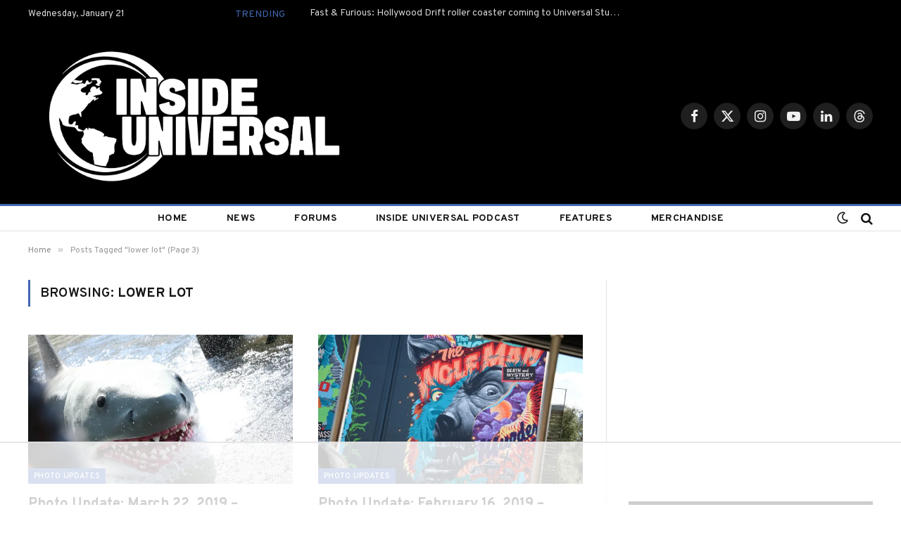

--- FILE ---
content_type: text/html; charset=UTF-8
request_url: https://www.insideuniversal.net/tag/lower-lot/page/3/
body_size: 24502
content:
<!DOCTYPE html>
<html lang="en-US" prefix="og: http://ogp.me/ns# fb: http://ogp.me/ns/fb#" class="s-light site-s-light">

<head>

	<meta charset="UTF-8" />
	<meta name="viewport" content="width=device-width, initial-scale=1" />
	<script data-no-optimize="1" data-cfasync="false">!function(){"use strict";const t={adt_ei:{identityApiKey:"plainText",source:"url",type:"plaintext",priority:1},adt_eih:{identityApiKey:"sha256",source:"urlh",type:"hashed",priority:2},sh_kit:{identityApiKey:"sha256",source:"urlhck",type:"hashed",priority:3}},e=Object.keys(t);function i(t){return function(t){const e=t.match(/((?=([a-z0-9._!#$%+^&*()[\]<>-]+))\2@[a-z0-9._-]+\.[a-z0-9._-]+)/gi);return e?e[0]:""}(function(t){return t.replace(/\s/g,"")}(t.toLowerCase()))}!async function(){const n=new URL(window.location.href),o=n.searchParams;let a=null;const r=Object.entries(t).sort(([,t],[,e])=>t.priority-e.priority).map(([t])=>t);for(const e of r){const n=o.get(e),r=t[e];if(!n||!r)continue;const c=decodeURIComponent(n),d="plaintext"===r.type&&i(c),s="hashed"===r.type&&c;if(d||s){a={value:c,config:r};break}}if(a){const{value:t,config:e}=a;window.adthrive=window.adthrive||{},window.adthrive.cmd=window.adthrive.cmd||[],window.adthrive.cmd.push(function(){window.adthrive.identityApi({source:e.source,[e.identityApiKey]:t},({success:i,data:n})=>{i?window.adthrive.log("info","Plugin","detectEmails",`Identity API called with ${e.type} email: ${t}`,n):window.adthrive.log("warning","Plugin","detectEmails",`Failed to call Identity API with ${e.type} email: ${t}`,n)})})}!function(t,e){const i=new URL(e);t.forEach(t=>i.searchParams.delete(t)),history.replaceState(null,"",i.toString())}(e,n)}()}();
</script><title>lower lot &#8211; Page 3 &#8211; Inside Universal</title><link rel="preload" as="font" href="https://www.insideuniversal.net/wp-content/themes/smart-mag/css/icons/fonts/ts-icons.woff2?v3.2" type="font/woff2" crossorigin="anonymous" />
<meta name='robots' content='max-image-preview:large' />

<script data-no-optimize="1" data-cfasync="false">
(function(w, d) {
	w.adthrive = w.adthrive || {};
	w.adthrive.cmd = w.adthrive.cmd || [];
	w.adthrive.plugin = 'adthrive-ads-3.10.0';
	w.adthrive.host = 'ads.adthrive.com';
	w.adthrive.integration = 'plugin';

	var commitParam = (w.adthriveCLS && w.adthriveCLS.bucket !== 'prod' && w.adthriveCLS.branch) ? '&commit=' + w.adthriveCLS.branch : '';

	var s = d.createElement('script');
	s.async = true;
	s.referrerpolicy='no-referrer-when-downgrade';
	s.src = 'https://' + w.adthrive.host + '/sites/5ee2bc672b16ee42f9a49a64/ads.min.js?referrer=' + w.encodeURIComponent(w.location.href) + commitParam + '&cb=' + (Math.floor(Math.random() * 100) + 1) + '';
	var n = d.getElementsByTagName('script')[0];
	n.parentNode.insertBefore(s, n);
})(window, document);
</script>
<link rel="dns-prefetch" href="https://ads.adthrive.com/"><link rel="preconnect" href="https://ads.adthrive.com/"><link rel="preconnect" href="https://ads.adthrive.com/" crossorigin><link rel='dns-prefetch' href='//stats.wp.com' />
<link rel='dns-prefetch' href='//fonts.googleapis.com' />
<link rel='dns-prefetch' href='//v0.wordpress.com' />
<link rel='preconnect' href='//i0.wp.com' />
<link rel='preconnect' href='//c0.wp.com' />
<link rel="alternate" type="application/rss+xml" title="Inside Universal &raquo; Feed" href="https://www.insideuniversal.net/feed/" />
<link rel="alternate" type="application/rss+xml" title="Inside Universal &raquo; lower lot Tag Feed" href="https://www.insideuniversal.net/tag/lower-lot/feed/" />
		<!-- This site uses the Google Analytics by ExactMetrics plugin v8.11.1 - Using Analytics tracking - https://www.exactmetrics.com/ -->
							<script src="//www.googletagmanager.com/gtag/js?id=G-NLNZSFSCY4"  data-cfasync="false" data-wpfc-render="false" type="text/javascript" async></script>
			<script data-cfasync="false" data-wpfc-render="false" type="text/javascript">
				var em_version = '8.11.1';
				var em_track_user = true;
				var em_no_track_reason = '';
								var ExactMetricsDefaultLocations = {"page_location":"https:\/\/www.insideuniversal.net\/tag\/lower-lot\/page\/3\/"};
								if ( typeof ExactMetricsPrivacyGuardFilter === 'function' ) {
					var ExactMetricsLocations = (typeof ExactMetricsExcludeQuery === 'object') ? ExactMetricsPrivacyGuardFilter( ExactMetricsExcludeQuery ) : ExactMetricsPrivacyGuardFilter( ExactMetricsDefaultLocations );
				} else {
					var ExactMetricsLocations = (typeof ExactMetricsExcludeQuery === 'object') ? ExactMetricsExcludeQuery : ExactMetricsDefaultLocations;
				}

								var disableStrs = [
										'ga-disable-G-NLNZSFSCY4',
									];

				/* Function to detect opted out users */
				function __gtagTrackerIsOptedOut() {
					for (var index = 0; index < disableStrs.length; index++) {
						if (document.cookie.indexOf(disableStrs[index] + '=true') > -1) {
							return true;
						}
					}

					return false;
				}

				/* Disable tracking if the opt-out cookie exists. */
				if (__gtagTrackerIsOptedOut()) {
					for (var index = 0; index < disableStrs.length; index++) {
						window[disableStrs[index]] = true;
					}
				}

				/* Opt-out function */
				function __gtagTrackerOptout() {
					for (var index = 0; index < disableStrs.length; index++) {
						document.cookie = disableStrs[index] + '=true; expires=Thu, 31 Dec 2099 23:59:59 UTC; path=/';
						window[disableStrs[index]] = true;
					}
				}

				if ('undefined' === typeof gaOptout) {
					function gaOptout() {
						__gtagTrackerOptout();
					}
				}
								window.dataLayer = window.dataLayer || [];

				window.ExactMetricsDualTracker = {
					helpers: {},
					trackers: {},
				};
				if (em_track_user) {
					function __gtagDataLayer() {
						dataLayer.push(arguments);
					}

					function __gtagTracker(type, name, parameters) {
						if (!parameters) {
							parameters = {};
						}

						if (parameters.send_to) {
							__gtagDataLayer.apply(null, arguments);
							return;
						}

						if (type === 'event') {
														parameters.send_to = exactmetrics_frontend.v4_id;
							var hookName = name;
							if (typeof parameters['event_category'] !== 'undefined') {
								hookName = parameters['event_category'] + ':' + name;
							}

							if (typeof ExactMetricsDualTracker.trackers[hookName] !== 'undefined') {
								ExactMetricsDualTracker.trackers[hookName](parameters);
							} else {
								__gtagDataLayer('event', name, parameters);
							}
							
						} else {
							__gtagDataLayer.apply(null, arguments);
						}
					}

					__gtagTracker('js', new Date());
					__gtagTracker('set', {
						'developer_id.dNDMyYj': true,
											});
					if ( ExactMetricsLocations.page_location ) {
						__gtagTracker('set', ExactMetricsLocations);
					}
										__gtagTracker('config', 'G-NLNZSFSCY4', {"forceSSL":"true"} );
										window.gtag = __gtagTracker;										(function () {
						/* https://developers.google.com/analytics/devguides/collection/analyticsjs/ */
						/* ga and __gaTracker compatibility shim. */
						var noopfn = function () {
							return null;
						};
						var newtracker = function () {
							return new Tracker();
						};
						var Tracker = function () {
							return null;
						};
						var p = Tracker.prototype;
						p.get = noopfn;
						p.set = noopfn;
						p.send = function () {
							var args = Array.prototype.slice.call(arguments);
							args.unshift('send');
							__gaTracker.apply(null, args);
						};
						var __gaTracker = function () {
							var len = arguments.length;
							if (len === 0) {
								return;
							}
							var f = arguments[len - 1];
							if (typeof f !== 'object' || f === null || typeof f.hitCallback !== 'function') {
								if ('send' === arguments[0]) {
									var hitConverted, hitObject = false, action;
									if ('event' === arguments[1]) {
										if ('undefined' !== typeof arguments[3]) {
											hitObject = {
												'eventAction': arguments[3],
												'eventCategory': arguments[2],
												'eventLabel': arguments[4],
												'value': arguments[5] ? arguments[5] : 1,
											}
										}
									}
									if ('pageview' === arguments[1]) {
										if ('undefined' !== typeof arguments[2]) {
											hitObject = {
												'eventAction': 'page_view',
												'page_path': arguments[2],
											}
										}
									}
									if (typeof arguments[2] === 'object') {
										hitObject = arguments[2];
									}
									if (typeof arguments[5] === 'object') {
										Object.assign(hitObject, arguments[5]);
									}
									if ('undefined' !== typeof arguments[1].hitType) {
										hitObject = arguments[1];
										if ('pageview' === hitObject.hitType) {
											hitObject.eventAction = 'page_view';
										}
									}
									if (hitObject) {
										action = 'timing' === arguments[1].hitType ? 'timing_complete' : hitObject.eventAction;
										hitConverted = mapArgs(hitObject);
										__gtagTracker('event', action, hitConverted);
									}
								}
								return;
							}

							function mapArgs(args) {
								var arg, hit = {};
								var gaMap = {
									'eventCategory': 'event_category',
									'eventAction': 'event_action',
									'eventLabel': 'event_label',
									'eventValue': 'event_value',
									'nonInteraction': 'non_interaction',
									'timingCategory': 'event_category',
									'timingVar': 'name',
									'timingValue': 'value',
									'timingLabel': 'event_label',
									'page': 'page_path',
									'location': 'page_location',
									'title': 'page_title',
									'referrer' : 'page_referrer',
								};
								for (arg in args) {
																		if (!(!args.hasOwnProperty(arg) || !gaMap.hasOwnProperty(arg))) {
										hit[gaMap[arg]] = args[arg];
									} else {
										hit[arg] = args[arg];
									}
								}
								return hit;
							}

							try {
								f.hitCallback();
							} catch (ex) {
							}
						};
						__gaTracker.create = newtracker;
						__gaTracker.getByName = newtracker;
						__gaTracker.getAll = function () {
							return [];
						};
						__gaTracker.remove = noopfn;
						__gaTracker.loaded = true;
						window['__gaTracker'] = __gaTracker;
					})();
									} else {
										console.log("");
					(function () {
						function __gtagTracker() {
							return null;
						}

						window['__gtagTracker'] = __gtagTracker;
						window['gtag'] = __gtagTracker;
					})();
									}
			</script>
							<!-- / Google Analytics by ExactMetrics -->
		<style id='wp-img-auto-sizes-contain-inline-css' type='text/css'>
img:is([sizes=auto i],[sizes^="auto," i]){contain-intrinsic-size:3000px 1500px}
/*# sourceURL=wp-img-auto-sizes-contain-inline-css */
</style>

<style id='wp-emoji-styles-inline-css' type='text/css'>

	img.wp-smiley, img.emoji {
		display: inline !important;
		border: none !important;
		box-shadow: none !important;
		height: 1em !important;
		width: 1em !important;
		margin: 0 0.07em !important;
		vertical-align: -0.1em !important;
		background: none !important;
		padding: 0 !important;
	}
/*# sourceURL=wp-emoji-styles-inline-css */
</style>
<link rel='stylesheet' id='wp-block-library-css' href='https://c0.wp.com/c/6.9/wp-includes/css/dist/block-library/style.min.css' type='text/css' media='all' />
<style id='classic-theme-styles-inline-css' type='text/css'>
/*! This file is auto-generated */
.wp-block-button__link{color:#fff;background-color:#32373c;border-radius:9999px;box-shadow:none;text-decoration:none;padding:calc(.667em + 2px) calc(1.333em + 2px);font-size:1.125em}.wp-block-file__button{background:#32373c;color:#fff;text-decoration:none}
/*# sourceURL=/wp-includes/css/classic-themes.min.css */
</style>
<link rel='stylesheet' id='mediaelement-css' href='https://c0.wp.com/c/6.9/wp-includes/js/mediaelement/mediaelementplayer-legacy.min.css' type='text/css' media='all' />
<link rel='stylesheet' id='wp-mediaelement-css' href='https://c0.wp.com/c/6.9/wp-includes/js/mediaelement/wp-mediaelement.min.css' type='text/css' media='all' />
<style id='jetpack-sharing-buttons-style-inline-css' type='text/css'>
.jetpack-sharing-buttons__services-list{display:flex;flex-direction:row;flex-wrap:wrap;gap:0;list-style-type:none;margin:5px;padding:0}.jetpack-sharing-buttons__services-list.has-small-icon-size{font-size:12px}.jetpack-sharing-buttons__services-list.has-normal-icon-size{font-size:16px}.jetpack-sharing-buttons__services-list.has-large-icon-size{font-size:24px}.jetpack-sharing-buttons__services-list.has-huge-icon-size{font-size:36px}@media print{.jetpack-sharing-buttons__services-list{display:none!important}}.editor-styles-wrapper .wp-block-jetpack-sharing-buttons{gap:0;padding-inline-start:0}ul.jetpack-sharing-buttons__services-list.has-background{padding:1.25em 2.375em}
/*# sourceURL=https://www.insideuniversal.net/wp-content/plugins/jetpack/_inc/blocks/sharing-buttons/view.css */
</style>
<style id='global-styles-inline-css' type='text/css'>
:root{--wp--preset--aspect-ratio--square: 1;--wp--preset--aspect-ratio--4-3: 4/3;--wp--preset--aspect-ratio--3-4: 3/4;--wp--preset--aspect-ratio--3-2: 3/2;--wp--preset--aspect-ratio--2-3: 2/3;--wp--preset--aspect-ratio--16-9: 16/9;--wp--preset--aspect-ratio--9-16: 9/16;--wp--preset--color--black: #000000;--wp--preset--color--cyan-bluish-gray: #abb8c3;--wp--preset--color--white: #ffffff;--wp--preset--color--pale-pink: #f78da7;--wp--preset--color--vivid-red: #cf2e2e;--wp--preset--color--luminous-vivid-orange: #ff6900;--wp--preset--color--luminous-vivid-amber: #fcb900;--wp--preset--color--light-green-cyan: #7bdcb5;--wp--preset--color--vivid-green-cyan: #00d084;--wp--preset--color--pale-cyan-blue: #8ed1fc;--wp--preset--color--vivid-cyan-blue: #0693e3;--wp--preset--color--vivid-purple: #9b51e0;--wp--preset--gradient--vivid-cyan-blue-to-vivid-purple: linear-gradient(135deg,rgb(6,147,227) 0%,rgb(155,81,224) 100%);--wp--preset--gradient--light-green-cyan-to-vivid-green-cyan: linear-gradient(135deg,rgb(122,220,180) 0%,rgb(0,208,130) 100%);--wp--preset--gradient--luminous-vivid-amber-to-luminous-vivid-orange: linear-gradient(135deg,rgb(252,185,0) 0%,rgb(255,105,0) 100%);--wp--preset--gradient--luminous-vivid-orange-to-vivid-red: linear-gradient(135deg,rgb(255,105,0) 0%,rgb(207,46,46) 100%);--wp--preset--gradient--very-light-gray-to-cyan-bluish-gray: linear-gradient(135deg,rgb(238,238,238) 0%,rgb(169,184,195) 100%);--wp--preset--gradient--cool-to-warm-spectrum: linear-gradient(135deg,rgb(74,234,220) 0%,rgb(151,120,209) 20%,rgb(207,42,186) 40%,rgb(238,44,130) 60%,rgb(251,105,98) 80%,rgb(254,248,76) 100%);--wp--preset--gradient--blush-light-purple: linear-gradient(135deg,rgb(255,206,236) 0%,rgb(152,150,240) 100%);--wp--preset--gradient--blush-bordeaux: linear-gradient(135deg,rgb(254,205,165) 0%,rgb(254,45,45) 50%,rgb(107,0,62) 100%);--wp--preset--gradient--luminous-dusk: linear-gradient(135deg,rgb(255,203,112) 0%,rgb(199,81,192) 50%,rgb(65,88,208) 100%);--wp--preset--gradient--pale-ocean: linear-gradient(135deg,rgb(255,245,203) 0%,rgb(182,227,212) 50%,rgb(51,167,181) 100%);--wp--preset--gradient--electric-grass: linear-gradient(135deg,rgb(202,248,128) 0%,rgb(113,206,126) 100%);--wp--preset--gradient--midnight: linear-gradient(135deg,rgb(2,3,129) 0%,rgb(40,116,252) 100%);--wp--preset--font-size--small: 13px;--wp--preset--font-size--medium: 20px;--wp--preset--font-size--large: 36px;--wp--preset--font-size--x-large: 42px;--wp--preset--spacing--20: 0.44rem;--wp--preset--spacing--30: 0.67rem;--wp--preset--spacing--40: 1rem;--wp--preset--spacing--50: 1.5rem;--wp--preset--spacing--60: 2.25rem;--wp--preset--spacing--70: 3.38rem;--wp--preset--spacing--80: 5.06rem;--wp--preset--shadow--natural: 6px 6px 9px rgba(0, 0, 0, 0.2);--wp--preset--shadow--deep: 12px 12px 50px rgba(0, 0, 0, 0.4);--wp--preset--shadow--sharp: 6px 6px 0px rgba(0, 0, 0, 0.2);--wp--preset--shadow--outlined: 6px 6px 0px -3px rgb(255, 255, 255), 6px 6px rgb(0, 0, 0);--wp--preset--shadow--crisp: 6px 6px 0px rgb(0, 0, 0);}:where(.is-layout-flex){gap: 0.5em;}:where(.is-layout-grid){gap: 0.5em;}body .is-layout-flex{display: flex;}.is-layout-flex{flex-wrap: wrap;align-items: center;}.is-layout-flex > :is(*, div){margin: 0;}body .is-layout-grid{display: grid;}.is-layout-grid > :is(*, div){margin: 0;}:where(.wp-block-columns.is-layout-flex){gap: 2em;}:where(.wp-block-columns.is-layout-grid){gap: 2em;}:where(.wp-block-post-template.is-layout-flex){gap: 1.25em;}:where(.wp-block-post-template.is-layout-grid){gap: 1.25em;}.has-black-color{color: var(--wp--preset--color--black) !important;}.has-cyan-bluish-gray-color{color: var(--wp--preset--color--cyan-bluish-gray) !important;}.has-white-color{color: var(--wp--preset--color--white) !important;}.has-pale-pink-color{color: var(--wp--preset--color--pale-pink) !important;}.has-vivid-red-color{color: var(--wp--preset--color--vivid-red) !important;}.has-luminous-vivid-orange-color{color: var(--wp--preset--color--luminous-vivid-orange) !important;}.has-luminous-vivid-amber-color{color: var(--wp--preset--color--luminous-vivid-amber) !important;}.has-light-green-cyan-color{color: var(--wp--preset--color--light-green-cyan) !important;}.has-vivid-green-cyan-color{color: var(--wp--preset--color--vivid-green-cyan) !important;}.has-pale-cyan-blue-color{color: var(--wp--preset--color--pale-cyan-blue) !important;}.has-vivid-cyan-blue-color{color: var(--wp--preset--color--vivid-cyan-blue) !important;}.has-vivid-purple-color{color: var(--wp--preset--color--vivid-purple) !important;}.has-black-background-color{background-color: var(--wp--preset--color--black) !important;}.has-cyan-bluish-gray-background-color{background-color: var(--wp--preset--color--cyan-bluish-gray) !important;}.has-white-background-color{background-color: var(--wp--preset--color--white) !important;}.has-pale-pink-background-color{background-color: var(--wp--preset--color--pale-pink) !important;}.has-vivid-red-background-color{background-color: var(--wp--preset--color--vivid-red) !important;}.has-luminous-vivid-orange-background-color{background-color: var(--wp--preset--color--luminous-vivid-orange) !important;}.has-luminous-vivid-amber-background-color{background-color: var(--wp--preset--color--luminous-vivid-amber) !important;}.has-light-green-cyan-background-color{background-color: var(--wp--preset--color--light-green-cyan) !important;}.has-vivid-green-cyan-background-color{background-color: var(--wp--preset--color--vivid-green-cyan) !important;}.has-pale-cyan-blue-background-color{background-color: var(--wp--preset--color--pale-cyan-blue) !important;}.has-vivid-cyan-blue-background-color{background-color: var(--wp--preset--color--vivid-cyan-blue) !important;}.has-vivid-purple-background-color{background-color: var(--wp--preset--color--vivid-purple) !important;}.has-black-border-color{border-color: var(--wp--preset--color--black) !important;}.has-cyan-bluish-gray-border-color{border-color: var(--wp--preset--color--cyan-bluish-gray) !important;}.has-white-border-color{border-color: var(--wp--preset--color--white) !important;}.has-pale-pink-border-color{border-color: var(--wp--preset--color--pale-pink) !important;}.has-vivid-red-border-color{border-color: var(--wp--preset--color--vivid-red) !important;}.has-luminous-vivid-orange-border-color{border-color: var(--wp--preset--color--luminous-vivid-orange) !important;}.has-luminous-vivid-amber-border-color{border-color: var(--wp--preset--color--luminous-vivid-amber) !important;}.has-light-green-cyan-border-color{border-color: var(--wp--preset--color--light-green-cyan) !important;}.has-vivid-green-cyan-border-color{border-color: var(--wp--preset--color--vivid-green-cyan) !important;}.has-pale-cyan-blue-border-color{border-color: var(--wp--preset--color--pale-cyan-blue) !important;}.has-vivid-cyan-blue-border-color{border-color: var(--wp--preset--color--vivid-cyan-blue) !important;}.has-vivid-purple-border-color{border-color: var(--wp--preset--color--vivid-purple) !important;}.has-vivid-cyan-blue-to-vivid-purple-gradient-background{background: var(--wp--preset--gradient--vivid-cyan-blue-to-vivid-purple) !important;}.has-light-green-cyan-to-vivid-green-cyan-gradient-background{background: var(--wp--preset--gradient--light-green-cyan-to-vivid-green-cyan) !important;}.has-luminous-vivid-amber-to-luminous-vivid-orange-gradient-background{background: var(--wp--preset--gradient--luminous-vivid-amber-to-luminous-vivid-orange) !important;}.has-luminous-vivid-orange-to-vivid-red-gradient-background{background: var(--wp--preset--gradient--luminous-vivid-orange-to-vivid-red) !important;}.has-very-light-gray-to-cyan-bluish-gray-gradient-background{background: var(--wp--preset--gradient--very-light-gray-to-cyan-bluish-gray) !important;}.has-cool-to-warm-spectrum-gradient-background{background: var(--wp--preset--gradient--cool-to-warm-spectrum) !important;}.has-blush-light-purple-gradient-background{background: var(--wp--preset--gradient--blush-light-purple) !important;}.has-blush-bordeaux-gradient-background{background: var(--wp--preset--gradient--blush-bordeaux) !important;}.has-luminous-dusk-gradient-background{background: var(--wp--preset--gradient--luminous-dusk) !important;}.has-pale-ocean-gradient-background{background: var(--wp--preset--gradient--pale-ocean) !important;}.has-electric-grass-gradient-background{background: var(--wp--preset--gradient--electric-grass) !important;}.has-midnight-gradient-background{background: var(--wp--preset--gradient--midnight) !important;}.has-small-font-size{font-size: var(--wp--preset--font-size--small) !important;}.has-medium-font-size{font-size: var(--wp--preset--font-size--medium) !important;}.has-large-font-size{font-size: var(--wp--preset--font-size--large) !important;}.has-x-large-font-size{font-size: var(--wp--preset--font-size--x-large) !important;}
:where(.wp-block-post-template.is-layout-flex){gap: 1.25em;}:where(.wp-block-post-template.is-layout-grid){gap: 1.25em;}
:where(.wp-block-term-template.is-layout-flex){gap: 1.25em;}:where(.wp-block-term-template.is-layout-grid){gap: 1.25em;}
:where(.wp-block-columns.is-layout-flex){gap: 2em;}:where(.wp-block-columns.is-layout-grid){gap: 2em;}
:root :where(.wp-block-pullquote){font-size: 1.5em;line-height: 1.6;}
/*# sourceURL=global-styles-inline-css */
</style>
<link rel='stylesheet' id='cookie-law-info-css' href='https://www.insideuniversal.net/wp-content/plugins/cookie-law-info/legacy/public/css/cookie-law-info-public.css?ver=3.3.9.1' type='text/css' media='all' />
<link rel='stylesheet' id='cookie-law-info-gdpr-css' href='https://www.insideuniversal.net/wp-content/plugins/cookie-law-info/legacy/public/css/cookie-law-info-gdpr.css?ver=3.3.9.1' type='text/css' media='all' />
<link rel='stylesheet' id='ppress-frontend-css' href='https://www.insideuniversal.net/wp-content/plugins/wp-user-avatar/assets/css/frontend.min.css?ver=4.16.8' type='text/css' media='all' />
<link rel='stylesheet' id='ppress-flatpickr-css' href='https://www.insideuniversal.net/wp-content/plugins/wp-user-avatar/assets/flatpickr/flatpickr.min.css?ver=4.16.8' type='text/css' media='all' />
<link rel='stylesheet' id='ppress-select2-css' href='https://www.insideuniversal.net/wp-content/plugins/wp-user-avatar/assets/select2/select2.min.css?ver=90cdb970749b8cfc4f210a8ba6ebb43c' type='text/css' media='all' />
<link rel='stylesheet' id='smartmag-core-css' href='https://www.insideuniversal.net/wp-content/themes/smart-mag/style.css?ver=10.3.2' type='text/css' media='all' />
<style id='smartmag-core-inline-css' type='text/css'>
:root { --c-main: #4068b2;
--c-main-rgb: 64,104,178;
--text-font: "Overpass", system-ui, -apple-system, "Segoe UI", Arial, sans-serif;
--body-font: "Overpass", system-ui, -apple-system, "Segoe UI", Arial, sans-serif;
--p-title-space: 7px; }
.smart-head-main .smart-head-mid { --head-h: 250px; }
.smart-head-main .smart-head-bot { --head-h: 39px; border-top-width: 3px; border-top-color: var(--c-main); border-bottom-width: 1px; border-bottom-color: #e2e2e2; }
.s-dark .smart-head-main .smart-head-bot,
.smart-head-main .s-dark.smart-head-bot { border-bottom-color: #222222; }
.navigation { font-family: var(--body-font); }
.navigation-main .menu > li > a { font-size: 14px; font-weight: bold; letter-spacing: 0.02em; }
.navigation-main { --nav-items-space: 28px; }
.navigation-main .menu > li > a:after { display: none; }
.navigation-main { margin-left: calc(-1 * var(--nav-items-space)); }
.nav-hov-b .menu > li > a:before { border-width: 5px; }
.mega-menu .post-title a:hover { color: var(--c-nav-drop-hov); }
.smart-head-mobile .smart-head-mid { --head-h: 70px; border-bottom-width: 3px; border-bottom-color: var(--c-main); }
.smart-head .navigation-small { --nav-items-space: 0px; }
.navigation-small .menu > li > a:after { display: none; }
.s-dark .smart-head-main .spc-social,
.smart-head-main .s-dark .spc-social { --c-spc-social: rgba(255,255,255,0.94); --c-spc-social-hov: #ffffff; }
.smart-head-main .hamburger-icon { --line-weight: 2px; --height: 14px; }
.post-title a { --c-a-hover: #1e73be; }
.s-dark .post-title a { --c-a-hover: #1e73be; }
.block-head-a1 { --space-below: 21px; }
.review-box .overall { border-radius: 5px; }
.review-box .rating-bar, .review-box .bar { height: 5px; border-radius: 5px; }
.post-cover .overlay { --grad-color: #0a0002; }
@media (min-width: 1200px) { .post-cover .post-meta .post-title { font-size: 58px; } }
@media (min-width: 941px) and (max-width: 1200px) { .navigation-main .menu > li > a { font-size: calc(10px + (14px - 10px) * .7); } }
@media (max-width: 767px) { .post-share-b .share-text { display: none; } }


/*# sourceURL=smartmag-core-inline-css */
</style>
<link rel='stylesheet' id='smartmag-magnific-popup-css' href='https://www.insideuniversal.net/wp-content/themes/smart-mag/css/lightbox.css?ver=10.3.2' type='text/css' media='all' />
<link rel='stylesheet' id='smartmag-icons-css' href='https://www.insideuniversal.net/wp-content/themes/smart-mag/css/icons/icons.css?ver=10.3.2' type='text/css' media='all' />
<link rel='stylesheet' id='smartmag-gfonts-custom-css' href='https://fonts.googleapis.com/css?family=Overpass%3A400%2C500%2C600%2C700' type='text/css' media='all' />
<script type="text/javascript" id="smartmag-lazy-inline-js-after">
/* <![CDATA[ */
/**
 * @copyright ThemeSphere
 * @preserve
 */
var BunyadLazy={};BunyadLazy.load=function(){function a(e,n){var t={};e.dataset.bgset&&e.dataset.sizes?(t.sizes=e.dataset.sizes,t.srcset=e.dataset.bgset):t.src=e.dataset.bgsrc,function(t){var a=t.dataset.ratio;if(0<a){const e=t.parentElement;if(e.classList.contains("media-ratio")){const n=e.style;n.getPropertyValue("--a-ratio")||(n.paddingBottom=100/a+"%")}}}(e);var a,o=document.createElement("img");for(a in o.onload=function(){var t="url('"+(o.currentSrc||o.src)+"')",a=e.style;a.backgroundImage!==t&&requestAnimationFrame(()=>{a.backgroundImage=t,n&&n()}),o.onload=null,o.onerror=null,o=null},o.onerror=o.onload,t)o.setAttribute(a,t[a]);o&&o.complete&&0<o.naturalWidth&&o.onload&&o.onload()}function e(t){t.dataset.loaded||a(t,()=>{document.dispatchEvent(new Event("lazyloaded")),t.dataset.loaded=1})}function n(t){"complete"===document.readyState?t():window.addEventListener("load",t)}return{initEarly:function(){var t,a=()=>{document.querySelectorAll(".img.bg-cover:not(.lazyload)").forEach(e)};"complete"!==document.readyState?(t=setInterval(a,150),n(()=>{a(),clearInterval(t)})):a()},callOnLoad:n,initBgImages:function(t){t&&n(()=>{document.querySelectorAll(".img.bg-cover").forEach(e)})},bgLoad:a}}(),BunyadLazy.load.initEarly();
//# sourceURL=smartmag-lazy-inline-js-after
/* ]]> */
</script>
<script type="text/javascript" src="https://www.insideuniversal.net/wp-content/plugins/google-analytics-dashboard-for-wp/assets/js/frontend-gtag.min.js?ver=8.11.1" id="exactmetrics-frontend-script-js" async="async" data-wp-strategy="async"></script>
<script data-cfasync="false" data-wpfc-render="false" type="text/javascript" id='exactmetrics-frontend-script-js-extra'>/* <![CDATA[ */
var exactmetrics_frontend = {"js_events_tracking":"true","download_extensions":"zip,mp3,mpeg,pdf,docx,pptx,xlsx,rar","inbound_paths":"[{\"path\":\"\\\/go\\\/\",\"label\":\"affiliate\"},{\"path\":\"\\\/recommend\\\/\",\"label\":\"affiliate\"}]","home_url":"https:\/\/www.insideuniversal.net","hash_tracking":"false","v4_id":"G-NLNZSFSCY4"};/* ]]> */
</script>
<script type="text/javascript" src="https://c0.wp.com/c/6.9/wp-includes/js/jquery/jquery.min.js" id="jquery-core-js"></script>
<script type="text/javascript" src="https://c0.wp.com/c/6.9/wp-includes/js/jquery/jquery-migrate.min.js" id="jquery-migrate-js"></script>
<script type="text/javascript" id="cookie-law-info-js-extra">
/* <![CDATA[ */
var Cli_Data = {"nn_cookie_ids":[],"cookielist":[],"non_necessary_cookies":[],"ccpaEnabled":"","ccpaRegionBased":"","ccpaBarEnabled":"","strictlyEnabled":["necessary","obligatoire"],"ccpaType":"gdpr","js_blocking":"","custom_integration":"","triggerDomRefresh":"","secure_cookies":""};
var cli_cookiebar_settings = {"animate_speed_hide":"500","animate_speed_show":"500","background":"#fff","border":"#444","border_on":"","button_1_button_colour":"#000","button_1_button_hover":"#000000","button_1_link_colour":"#fff","button_1_as_button":"1","button_1_new_win":"","button_2_button_colour":"#000000","button_2_button_hover":"#000000","button_2_link_colour":"#ffffff","button_2_as_button":"1","button_2_hidebar":"","button_3_button_colour":"#000","button_3_button_hover":"#000000","button_3_link_colour":"#fff","button_3_as_button":"1","button_3_new_win":"","button_4_button_colour":"#000","button_4_button_hover":"#000000","button_4_link_colour":"#fff","button_4_as_button":"1","button_7_button_colour":"#61a229","button_7_button_hover":"#4e8221","button_7_link_colour":"#fff","button_7_as_button":"1","button_7_new_win":"","font_family":"inherit","header_fix":"","notify_animate_hide":"","notify_animate_show":"","notify_div_id":"#cookie-law-info-bar","notify_position_horizontal":"right","notify_position_vertical":"bottom","scroll_close":"","scroll_close_reload":"","accept_close_reload":"","reject_close_reload":"","showagain_tab":"","showagain_background":"#fff","showagain_border":"#000","showagain_div_id":"#cookie-law-info-again","showagain_x_position":"100px","text":"#000","show_once_yn":"1","show_once":"10000","logging_on":"","as_popup":"","popup_overlay":"1","bar_heading_text":"","cookie_bar_as":"banner","popup_showagain_position":"bottom-right","widget_position":"left"};
var log_object = {"ajax_url":"https://www.insideuniversal.net/wp-admin/admin-ajax.php"};
//# sourceURL=cookie-law-info-js-extra
/* ]]> */
</script>
<script type="text/javascript" src="https://www.insideuniversal.net/wp-content/plugins/cookie-law-info/legacy/public/js/cookie-law-info-public.js?ver=3.3.9.1" id="cookie-law-info-js"></script>
<script type="text/javascript" src="https://www.insideuniversal.net/wp-content/plugins/wp-user-avatar/assets/flatpickr/flatpickr.min.js?ver=4.16.8" id="ppress-flatpickr-js"></script>
<script type="text/javascript" src="https://www.insideuniversal.net/wp-content/plugins/wp-user-avatar/assets/select2/select2.min.js?ver=4.16.8" id="ppress-select2-js"></script>
<link rel="https://api.w.org/" href="https://www.insideuniversal.net/wp-json/" /><link rel="alternate" title="JSON" type="application/json" href="https://www.insideuniversal.net/wp-json/wp/v2/tags/588" />	<style>img#wpstats{display:none}</style>
		
		<script>
		var BunyadSchemeKey = 'bunyad-scheme';
		(() => {
			const d = document.documentElement;
			const c = d.classList;
			var scheme = localStorage.getItem(BunyadSchemeKey);
			
			if (scheme) {
				d.dataset.origClass = c;
				scheme === 'dark' ? c.remove('s-light', 'site-s-light') : c.remove('s-dark', 'site-s-dark');
				c.add('site-s-' + scheme, 's-' + scheme);
			}
		})();
		</script>
		<meta name="generator" content="Elementor 3.34.1; features: e_font_icon_svg, additional_custom_breakpoints; settings: css_print_method-external, google_font-enabled, font_display-swap">
<meta name="description" content="Posts about lower lot written by Sydney Newman, Chris Lord, and Brian Glenn" />
			<style>
				.e-con.e-parent:nth-of-type(n+4):not(.e-lazyloaded):not(.e-no-lazyload),
				.e-con.e-parent:nth-of-type(n+4):not(.e-lazyloaded):not(.e-no-lazyload) * {
					background-image: none !important;
				}
				@media screen and (max-height: 1024px) {
					.e-con.e-parent:nth-of-type(n+3):not(.e-lazyloaded):not(.e-no-lazyload),
					.e-con.e-parent:nth-of-type(n+3):not(.e-lazyloaded):not(.e-no-lazyload) * {
						background-image: none !important;
					}
				}
				@media screen and (max-height: 640px) {
					.e-con.e-parent:nth-of-type(n+2):not(.e-lazyloaded):not(.e-no-lazyload),
					.e-con.e-parent:nth-of-type(n+2):not(.e-lazyloaded):not(.e-no-lazyload) * {
						background-image: none !important;
					}
				}
			</style>
			<link rel="icon" href="https://i0.wp.com/www.insideuniversal.net/wp-content/uploads/2025/01/cropped-favicon.png?fit=32%2C32&#038;ssl=1" sizes="32x32" />
<link rel="icon" href="https://i0.wp.com/www.insideuniversal.net/wp-content/uploads/2025/01/cropped-favicon.png?fit=192%2C192&#038;ssl=1" sizes="192x192" />
<link rel="apple-touch-icon" href="https://i0.wp.com/www.insideuniversal.net/wp-content/uploads/2025/01/cropped-favicon.png?fit=180%2C180&#038;ssl=1" />
<meta name="msapplication-TileImage" content="https://i0.wp.com/www.insideuniversal.net/wp-content/uploads/2025/01/cropped-favicon.png?fit=270%2C270&#038;ssl=1" />

<!-- START - Open Graph and Twitter Card Tags 3.3.7 -->
 <!-- Facebook Open Graph -->
  <meta property="og:site_name" content="Inside Universal"/>
  <meta property="og:title" content="lower lot"/>
  <meta property="og:url" content="https://www.insideuniversal.net/tag/lower-lot/"/>
  <meta property="og:description" content="News &amp; Info on Universal Parks, Resorts, Destinations, &amp; Experiences"/>
  <meta property="article:publisher" content="https://www.facebook.com/insideuniversal"/>
 <!-- Google+ / Schema.org -->
  <meta itemprop="name" content="lower lot"/>
  <meta itemprop="headline" content="lower lot"/>
  <meta itemprop="description" content="News &amp; Info on Universal Parks, Resorts, Destinations, &amp; Experiences"/>
 <!-- Twitter Cards -->
  <meta name="twitter:title" content="lower lot"/>
  <meta name="twitter:url" content="https://www.insideuniversal.net/tag/lower-lot/"/>
  <meta name="twitter:description" content="News &amp; Info on Universal Parks, Resorts, Destinations, &amp; Experiences"/>
  <meta name="twitter:card" content="summary_large_image"/>
  <meta name="twitter:site" content="@insideuniversal"/>
 <!-- SEO -->
 <!-- Misc. tags -->
 <!-- is_tag -->
<!-- END - Open Graph and Twitter Card Tags 3.3.7 -->
	


</head>

<body data-rsssl=1 class="archive paged tag tag-lower-lot tag-588 wp-custom-logo paged-3 tag-paged-3 wp-theme-smart-mag right-sidebar has-lb has-lb-sm ts-img-hov-fade has-sb-sep layout-normal elementor-default elementor-kit-62224">



<div class="main-wrap">

	
<div class="off-canvas-backdrop"></div>
<div class="mobile-menu-container off-canvas hide-menu-lg" id="off-canvas">

	<div class="off-canvas-head">
		<a href="#" class="close">
			<span class="visuallyhidden">Close Menu</span>
			<i class="tsi tsi-times"></i>
		</a>

		<div class="ts-logo">
			<img fetchpriority="high" class="logo-mobile logo-image" src="https://i0.wp.com/www.insideuniversal.net/wp-content/uploads/2025/01/IU-WHITE.png?fit=4873%2C2456&#038;ssl=1" width="2437" height="1228" alt="Inside Universal"/>		</div>
	</div>

	<div class="off-canvas-content">

					<ul class="mobile-menu"></ul>
		
		
		
		<div class="spc-social-block spc-social spc-social-b smart-head-social">
		
			
				<a href="http://www.facebook.com/insideuniversal" class="link service s-facebook" target="_blank" rel="nofollow noopener">
					<i class="icon tsi tsi-facebook"></i>					<span class="visuallyhidden">Facebook</span>
				</a>
									
			
				<a href="http://www.twitter.com/insideuniversal" class="link service s-twitter" target="_blank" rel="nofollow noopener">
					<i class="icon tsi tsi-twitter"></i>					<span class="visuallyhidden">X (Twitter)</span>
				</a>
									
			
				<a href="http://www.instagram.com/insideuniversal" class="link service s-instagram" target="_blank" rel="nofollow noopener">
					<i class="icon tsi tsi-instagram"></i>					<span class="visuallyhidden">Instagram</span>
				</a>
									
			
				<a href="http://www.youtube.com/insideuniversal" class="link service s-youtube" target="_blank" rel="nofollow noopener">
					<i class="icon tsi tsi-youtube-play"></i>					<span class="visuallyhidden">YouTube</span>
				</a>
									
			
				<a href="http://www.threads.com/insideuniversal" class="link service s-threads" target="_blank" rel="nofollow noopener">
					<i class="icon tsi tsi-threads"></i>					<span class="visuallyhidden">Threads</span>
				</a>
									
			
		</div>

		
	</div>

</div>
<div class="smart-head smart-head-b smart-head-main" id="smart-head" data-sticky="auto" data-sticky-type="smart" data-sticky-full>
	
	<div class="smart-head-row smart-head-top smart-head-row-3 s-dark smart-head-row-full">

		<div class="inner wrap">

							
				<div class="items items-left ">
				
<span class="h-date">
	Wednesday, January 21</span>				</div>

							
				<div class="items items-center ">
				
<div class="trending-ticker" data-delay="8">
	<span class="heading">Trending</span>

	<ul>
				
			<li><a href="https://www.insideuniversal.net/2026/01/fast-furious-supercharged-to-permanently-close-in-2027/" class="post-link">Fast &#038; Furious: Supercharged to permanently close in 2027</a></li>
		
				
			<li><a href="https://www.insideuniversal.net/2026/01/fast-furious-hollywood-drift-roller-coaster-coming-to-universal-studios-florida/" class="post-link">Fast &#038; Furious: Hollywood Drift roller coaster coming to Universal Studios Florida</a></li>
		
				
			<li><a href="https://www.insideuniversal.net/2026/01/whats-happening-at-the-universal-parks-week-of-january-19-2026/" class="post-link">What’s Happening at the Universal Parks – Week of January 19, 2026</a></li>
		
				
			<li><a href="https://www.insideuniversal.net/2026/01/universal-beijing-resort-marks-five-year-anniversary-with-infinitely-your-way-celebration/" class="post-link">Universal Beijing Resort marks Five Year Anniversary with “Infinitely Your Way” Celebration</a></li>
		
				
			</ul>
</div>
				</div>

							
				<div class="items items-right empty">
								</div>

						
		</div>
	</div>

	
	<div class="smart-head-row smart-head-mid s-dark smart-head-row-full">

		<div class="inner wrap">

							
				<div class="items items-left ">
					<a href="https://www.insideuniversal.net/" title="Inside Universal" rel="home" class="logo-link ts-logo logo-is-image">
		<span>
			
				
					<img src="https://www.insideuniversal.net/wp-content/uploads/2025/01/IU-WHITE.png" class="logo-image" alt="Inside Universal" width="4873" height="2456"/>
									 
					</span>
	</a>				</div>

							
				<div class="items items-center empty">
								</div>

							
				<div class="items items-right ">
				
		<div class="spc-social-block spc-social spc-social-b smart-head-social">
		
			
				<a href="http://www.facebook.com/insideuniversal" class="link service s-facebook" target="_blank" rel="nofollow noopener">
					<i class="icon tsi tsi-facebook"></i>					<span class="visuallyhidden">Facebook</span>
				</a>
									
			
				<a href="http://www.twitter.com/insideuniversal" class="link service s-twitter" target="_blank" rel="nofollow noopener">
					<i class="icon tsi tsi-twitter"></i>					<span class="visuallyhidden">X (Twitter)</span>
				</a>
									
			
				<a href="http://www.instagram.com/insideuniversal" class="link service s-instagram" target="_blank" rel="nofollow noopener">
					<i class="icon tsi tsi-instagram"></i>					<span class="visuallyhidden">Instagram</span>
				</a>
									
			
				<a href="http://www.youtube.com/insideuniversal" class="link service s-youtube" target="_blank" rel="nofollow noopener">
					<i class="icon tsi tsi-youtube-play"></i>					<span class="visuallyhidden">YouTube</span>
				</a>
									
			
				<a href="http://www.linkedin.com/insideuniversal" class="link service s-linkedin" target="_blank" rel="nofollow noopener">
					<i class="icon tsi tsi-linkedin"></i>					<span class="visuallyhidden">LinkedIn</span>
				</a>
									
			
				<a href="http://www.threads.com/insideuniversal" class="link service s-threads" target="_blank" rel="nofollow noopener">
					<i class="icon tsi tsi-threads"></i>					<span class="visuallyhidden">Threads</span>
				</a>
									
			
		</div>

						</div>

						
		</div>
	</div>

	
	<div class="smart-head-row smart-head-bot smart-head-row-3 is-light has-center-nav smart-head-row-full">

		<div class="inner wrap">

							
				<div class="items items-left empty">
								</div>

							
				<div class="items items-center ">
					<div class="nav-wrap">
		<nav class="navigation navigation-main nav-hov-b">
			<ul id="menu-main-menu" class="menu"><li id="menu-item-74" class="menu-item menu-item-type-custom menu-item-object-custom menu-item-home menu-item-74"><a href="https://www.insideuniversal.net">Home</a></li>
<li id="menu-item-19" class="menu-item menu-item-type-custom menu-item-object-custom menu-item-has-children menu-item-19"><a href="#">News</a>
<ul class="sub-menu">
	<li id="menu-item-71" class="menu-item menu-item-type-taxonomy menu-item-object-category menu-item-has-children menu-cat-4 menu-item-71"><a href="https://www.insideuniversal.net/category/universal-studios-hollywood/">Hollywood</a>
	<ul class="sub-menu">
		<li id="menu-item-29541" class="menu-item menu-item-type-taxonomy menu-item-object-category menu-cat-3519 menu-item-29541"><a href="https://www.insideuniversal.net/category/universal-studios-hollywood/photo-updates-ush/">Photo Updates</a></li>
		<li id="menu-item-29542" class="menu-item menu-item-type-taxonomy menu-item-object-category menu-cat-3520 menu-item-29542"><a href="https://www.insideuniversal.net/category/universal-studios-hollywood/citywalk-hollywood/">CityWalk Hollywood</a></li>
		<li id="menu-item-1965" class="menu-item menu-item-type-taxonomy menu-item-object-category menu-cat-1441 menu-item-1965"><a href="https://www.insideuniversal.net/category/universal-studios-hollywood/halloween-horror-nights-ush/">Halloween Horror Nights &#8211; Hollywood</a></li>
		<li id="menu-item-1998" class="menu-item menu-item-type-taxonomy menu-item-object-category menu-cat-1461 menu-item-1998"><a href="https://www.insideuniversal.net/category/universal-studios-hollywood/events-ush/">Events</a></li>
	</ul>
</li>
	<li id="menu-item-72" class="menu-item menu-item-type-taxonomy menu-item-object-category menu-item-has-children menu-cat-5 menu-item-72"><a href="https://www.insideuniversal.net/category/universal-orlando/">Orlando</a>
	<ul class="sub-menu">
		<li id="menu-item-1970" class="menu-item menu-item-type-taxonomy menu-item-object-category menu-cat-1446 menu-item-1970"><a href="https://www.insideuniversal.net/category/universal-orlando/photo-updates-universal-orlando/">Photo Updates</a></li>
		<li id="menu-item-1972" class="menu-item menu-item-type-taxonomy menu-item-object-category menu-cat-1434 menu-item-1972"><a href="https://www.insideuniversal.net/category/universal-orlando/universal-studios-florida/">Universal Studios Florida</a></li>
		<li id="menu-item-1969" class="menu-item menu-item-type-taxonomy menu-item-object-category menu-cat-1435 menu-item-1969"><a href="https://www.insideuniversal.net/category/universal-orlando/islands-of-adventure/">Islands of Adventure</a></li>
		<li id="menu-item-41828" class="menu-item menu-item-type-taxonomy menu-item-object-category menu-cat-4379 menu-item-41828"><a href="https://www.insideuniversal.net/category/universal-orlando/universals-epic-universe/">Epic Universe</a></li>
		<li id="menu-item-1973" class="menu-item menu-item-type-taxonomy menu-item-object-category menu-cat-1437 menu-item-1973"><a href="https://www.insideuniversal.net/category/universal-orlando/volcano-bay/">Universal&#8217;s Volcano Bay</a></li>
		<li id="menu-item-1967" class="menu-item menu-item-type-taxonomy menu-item-object-category menu-cat-1436 menu-item-1967"><a href="https://www.insideuniversal.net/category/universal-orlando/citywalk-orlando/">CityWalk Orlando</a></li>
		<li id="menu-item-1971" class="menu-item menu-item-type-taxonomy menu-item-object-category menu-cat-1438 menu-item-1971"><a href="https://www.insideuniversal.net/category/universal-orlando/universal-resorts/">Universal Resorts</a></li>
		<li id="menu-item-1968" class="menu-item menu-item-type-taxonomy menu-item-object-category menu-cat-1439 menu-item-1968"><a href="https://www.insideuniversal.net/category/universal-orlando/halloween-horror-nights-uor/">Halloween Horror Nights &#8211; Orlando</a></li>
		<li id="menu-item-1991" class="menu-item menu-item-type-taxonomy menu-item-object-category menu-cat-1448 menu-item-1991"><a href="https://www.insideuniversal.net/category/universal-orlando/events/">Events</a></li>
	</ul>
</li>
	<li id="menu-item-73" class="menu-item menu-item-type-taxonomy menu-item-object-category menu-item-has-children menu-cat-11 menu-item-73"><a href="https://www.insideuniversal.net/category/universal-studios-japan/">Japan</a>
	<ul class="sub-menu">
		<li id="menu-item-1974" class="menu-item menu-item-type-taxonomy menu-item-object-category menu-cat-1447 menu-item-1974"><a href="https://www.insideuniversal.net/category/universal-studios-japan/photo-updates-universal-studios-japan/">Photo Updates</a></li>
		<li id="menu-item-1989" class="menu-item menu-item-type-taxonomy menu-item-object-category menu-cat-1450 menu-item-1989"><a href="https://www.insideuniversal.net/category/universal-studios-japan/events-universal-studios-japan/">Events</a></li>
	</ul>
</li>
	<li id="menu-item-45922" class="menu-item menu-item-type-taxonomy menu-item-object-category menu-cat-1462 menu-item-45922"><a href="https://www.insideuniversal.net/category/universal-studios-singapore/">Singapore</a></li>
	<li id="menu-item-45921" class="menu-item menu-item-type-taxonomy menu-item-object-category menu-cat-3940 menu-item-45921"><a href="https://www.insideuniversal.net/category/universal-studios-beijing/">Beijing</a></li>
	<li id="menu-item-62243" class="menu-item menu-item-type-taxonomy menu-item-object-category menu-cat-5443 menu-item-62243"><a href="https://www.insideuniversal.net/category/universal-other/">Other Universal Destinations</a></li>
	<li id="menu-item-1960" class="menu-item menu-item-type-taxonomy menu-item-object-category menu-item-has-children menu-cat-9 menu-item-1960"><a href="https://www.insideuniversal.net/category/outside-universal/">Outside Universal</a>
	<ul class="sub-menu">
		<li id="menu-item-1981" class="menu-item menu-item-type-taxonomy menu-item-object-category menu-cat-6 menu-item-1981"><a href="https://www.insideuniversal.net/category/outside-universal/orlando/walt-disney-world/">Walt Disney World</a></li>
		<li id="menu-item-1980" class="menu-item menu-item-type-taxonomy menu-item-object-category menu-cat-7 menu-item-1980"><a href="https://www.insideuniversal.net/category/outside-universal/orlando/seaworld-orlando/">SeaWorld Orlando</a></li>
		<li id="menu-item-1993" class="menu-item menu-item-type-taxonomy menu-item-object-category menu-cat-1451 menu-item-1993"><a href="https://www.insideuniversal.net/category/outside-universal/orlando/around-orlando/">Around Orlando</a></li>
		<li id="menu-item-1977" class="menu-item menu-item-type-taxonomy menu-item-object-category menu-cat-8 menu-item-1977"><a href="https://www.insideuniversal.net/category/outside-universal/california/disneyland-resort/">Disneyland Resort</a></li>
		<li id="menu-item-1999" class="menu-item menu-item-type-taxonomy menu-item-object-category menu-cat-1469 menu-item-1999"><a href="https://www.insideuniversal.net/category/outside-universal/california/knotts-berry-farm/">Knott&#8217;s Berry Farm</a></li>
		<li id="menu-item-1992" class="menu-item menu-item-type-taxonomy menu-item-object-category menu-cat-1452 menu-item-1992"><a href="https://www.insideuniversal.net/category/outside-universal/california/around-california/">Around California</a></li>
	</ul>
</li>
</ul>
</li>
<li id="menu-item-22" class="menu-item menu-item-type-custom menu-item-object-custom menu-item-22"><a href="https://forums.insideuniversal.net">Forums</a></li>
<li id="menu-item-29543" class="menu-item menu-item-type-taxonomy menu-item-object-category menu-cat-3527 menu-item-29543"><a href="https://www.insideuniversal.net/category/inside-universal-podcast/">Inside Universal Podcast</a></li>
<li id="menu-item-2000" class="menu-item menu-item-type-taxonomy menu-item-object-category menu-cat-1460 menu-item-2000"><a href="https://www.insideuniversal.net/category/features/">Features</a></li>
<li id="menu-item-47088" class="menu-item menu-item-type-custom menu-item-object-custom menu-item-47088"><a href="https://www.teepublic.com/user/insideuniversal">Merchandise</a></li>
</ul>		</nav>
	</div>
				</div>

							
				<div class="items items-right ">
				
<div class="scheme-switcher has-icon-only">
	<a href="#" class="toggle is-icon toggle-dark" title="Switch to Dark Design - easier on eyes.">
		<i class="icon tsi tsi-moon"></i>
	</a>
	<a href="#" class="toggle is-icon toggle-light" title="Switch to Light Design.">
		<i class="icon tsi tsi-bright"></i>
	</a>
</div>

	<a href="#" class="search-icon has-icon-only is-icon" title="Search">
		<i class="tsi tsi-search"></i>
	</a>

				</div>

						
		</div>
	</div>

	</div>
<div class="smart-head smart-head-a smart-head-mobile" id="smart-head-mobile" data-sticky="mid" data-sticky-type="smart" data-sticky-full>
	
	<div class="smart-head-row smart-head-mid smart-head-row-3 s-dark smart-head-row-full">

		<div class="inner wrap">

							
				<div class="items items-left ">
				
<button class="offcanvas-toggle has-icon" type="button" aria-label="Menu">
	<span class="hamburger-icon hamburger-icon-a">
		<span class="inner"></span>
	</span>
</button>				</div>

							
				<div class="items items-center ">
					<a href="https://www.insideuniversal.net/" title="Inside Universal" rel="home" class="logo-link ts-logo logo-is-image">
		<span>
			
									<img fetchpriority="high" class="logo-mobile logo-image" src="https://i0.wp.com/www.insideuniversal.net/wp-content/uploads/2025/01/IU-WHITE.png?fit=4873%2C2456&#038;ssl=1" width="2437" height="1228" alt="Inside Universal"/>									 
					</span>
	</a>				</div>

							
				<div class="items items-right ">
				

	<a href="#" class="search-icon has-icon-only is-icon" title="Search">
		<i class="tsi tsi-search"></i>
	</a>

				</div>

						
		</div>
	</div>

	</div>
<nav class="breadcrumbs is-full-width breadcrumbs-a" id="breadcrumb"><div class="inner ts-contain "><span><a href="https://www.insideuniversal.net/"><span>Home</span></a></span><span class="delim">&raquo;</span><span class="current">Posts Tagged &quot;lower lot&quot; (Page 3)</span></div></nav>
<div class="main ts-contain cf right-sidebar">
			<div class="ts-row">
			<div class="col-8 main-content">

							<h1 class="archive-heading">
					Browsing: <span>lower lot</span>				</h1>
						
					
							
					<section class="block-wrap block-grid mb-none" data-id="1">

				
			<div class="block-content">
					
	<div class="loop loop-grid loop-grid-base grid grid-2 md:grid-2 xs:grid-1">

					
<article class="l-post grid-post grid-base-post">

	
			<div class="media">

		
			<a href="https://www.insideuniversal.net/2019/03/photo-update-march-22-2019-universal-studios-hollywood/" class="image-link media-ratio ratio-16-9" title="Photo Update: March 22, 2019 – Universal Studios Hollywood"><span data-bgsrc="https://i0.wp.com/www.insideuniversal.net/wp-content/uploads/2019/03/IMG_1056.jpg?fit=788%2C526&amp;ssl=1" class="img bg-cover wp-post-image attachment-bunyad-grid size-bunyad-grid no-lazy skip-lazy" data-bgset="https://i0.wp.com/www.insideuniversal.net/wp-content/uploads/2019/03/IMG_1056.jpg?w=2100&amp;ssl=1 2100w, https://i0.wp.com/www.insideuniversal.net/wp-content/uploads/2019/03/IMG_1056.jpg?resize=768%2C512&amp;ssl=1 768w, https://i0.wp.com/www.insideuniversal.net/wp-content/uploads/2019/03/IMG_1056.jpg?resize=1024%2C683&amp;ssl=1 1024w, https://i0.wp.com/www.insideuniversal.net/wp-content/uploads/2019/03/IMG_1056.jpg?resize=696%2C464&amp;ssl=1 696w, https://i0.wp.com/www.insideuniversal.net/wp-content/uploads/2019/03/IMG_1056.jpg?resize=1068%2C712&amp;ssl=1 1068w, https://i0.wp.com/www.insideuniversal.net/wp-content/uploads/2019/03/IMG_1056.jpg?resize=630%2C420&amp;ssl=1 630w, https://i0.wp.com/www.insideuniversal.net/wp-content/uploads/2019/03/IMG_1056.jpg?resize=1920%2C1280&amp;ssl=1 1920w, https://i0.wp.com/www.insideuniversal.net/wp-content/uploads/2019/03/IMG_1056.jpg?w=1576&amp;ssl=1 1576w" data-sizes="(max-width: 377px) 100vw, 377px"></span></a>			
			
			
							
				<span class="cat-labels cat-labels-overlay c-overlay p-bot-left">
				<a href="https://www.insideuniversal.net/category/universal-studios-hollywood/photo-updates-ush/" class="category term-color-3519" rel="category" tabindex="-1">Photo Updates</a>
			</span>
						
			
		
		</div>
	

	
		<div class="content">

			<div class="post-meta post-meta-a has-below"><h2 class="is-title post-title"><a href="https://www.insideuniversal.net/2019/03/photo-update-march-22-2019-universal-studios-hollywood/">Photo Update: March 22, 2019 – Universal Studios Hollywood</a></h2><div class="post-meta-items meta-below"><span class="meta-item post-author"><span class="by">By</span> <a href="https://www.insideuniversal.net/author/sydney-newman/" title="Posts by Sydney Newman" rel="author">Sydney Newman</a></span><span class="meta-item date"><span class="date-link"><time class="post-date" datetime="2019-03-25T15:43:34-04:00">March 25, 2019</time></span></span></div></div>			
						
				<div class="excerpt">
					<p>It’s time for March’s photo update around Universal Studios Hollywood! This month, we continue to focus on the construction progress&hellip;</p>
				</div>
			
			
			
		</div>

	
</article>					
<article class="l-post grid-post grid-base-post">

	
			<div class="media">

		
			<a href="https://www.insideuniversal.net/2019/02/photo-update-february-16-2019-universal-studios-hollywood/" class="image-link media-ratio ratio-16-9" title="Photo Update: February 16, 2019 – Universal Studios Hollywood"><span data-bgsrc="https://i0.wp.com/www.insideuniversal.net/wp-content/uploads/2019/02/IMG_9924.jpg?fit=788%2C526&amp;ssl=1" class="img bg-cover wp-post-image attachment-large size-large lazyload" data-bgset="https://i0.wp.com/www.insideuniversal.net/wp-content/uploads/2019/02/IMG_9924.jpg?w=2100&amp;ssl=1 2100w, https://i0.wp.com/www.insideuniversal.net/wp-content/uploads/2019/02/IMG_9924.jpg?resize=768%2C512&amp;ssl=1 768w, https://i0.wp.com/www.insideuniversal.net/wp-content/uploads/2019/02/IMG_9924.jpg?resize=1024%2C683&amp;ssl=1 1024w, https://i0.wp.com/www.insideuniversal.net/wp-content/uploads/2019/02/IMG_9924.jpg?resize=696%2C464&amp;ssl=1 696w, https://i0.wp.com/www.insideuniversal.net/wp-content/uploads/2019/02/IMG_9924.jpg?resize=1068%2C712&amp;ssl=1 1068w, https://i0.wp.com/www.insideuniversal.net/wp-content/uploads/2019/02/IMG_9924.jpg?resize=630%2C420&amp;ssl=1 630w, https://i0.wp.com/www.insideuniversal.net/wp-content/uploads/2019/02/IMG_9924.jpg?resize=1920%2C1280&amp;ssl=1 1920w, https://i0.wp.com/www.insideuniversal.net/wp-content/uploads/2019/02/IMG_9924.jpg?w=1576&amp;ssl=1 1576w" data-sizes="(max-width: 377px) 100vw, 377px"></span></a>			
			
			
							
				<span class="cat-labels cat-labels-overlay c-overlay p-bot-left">
				<a href="https://www.insideuniversal.net/category/universal-studios-hollywood/photo-updates-ush/" class="category term-color-3519" rel="category" tabindex="-1">Photo Updates</a>
			</span>
						
			
		
		</div>
	

	
		<div class="content">

			<div class="post-meta post-meta-a has-below"><h2 class="is-title post-title"><a href="https://www.insideuniversal.net/2019/02/photo-update-february-16-2019-universal-studios-hollywood/">Photo Update: February 16, 2019 – Universal Studios Hollywood</a></h2><div class="post-meta-items meta-below"><span class="meta-item post-author"><span class="by">By</span> <a href="https://www.insideuniversal.net/author/sydney-newman/" title="Posts by Sydney Newman" rel="author">Sydney Newman</a></span><span class="meta-item date"><span class="date-link"><time class="post-date" datetime="2019-02-22T12:37:16-05:00">February 22, 2019</time></span></span></div></div>			
						
				<div class="excerpt">
					<p>It’s time for February’s photo update around Universal Studios Hollywood! This month, we take another look at the many projects&hellip;</p>
				</div>
			
			
			
		</div>

	
</article>					
<article class="l-post grid-post grid-base-post">

	
			<div class="media">

		
			<a href="https://www.insideuniversal.net/2019/01/photo-update-january-19-2019-universal-studios-hollywood/" class="image-link media-ratio ratio-16-9" title="Photo Update: January 19, 2019 – Universal Studios Hollywood"><span data-bgsrc="https://i0.wp.com/www.insideuniversal.net/wp-content/uploads/2019/01/IMG_6841.jpg?fit=788%2C526&amp;ssl=1" class="img bg-cover wp-post-image attachment-large size-large lazyload" data-bgset="https://i0.wp.com/www.insideuniversal.net/wp-content/uploads/2019/01/IMG_6841.jpg?w=2100&amp;ssl=1 2100w, https://i0.wp.com/www.insideuniversal.net/wp-content/uploads/2019/01/IMG_6841.jpg?resize=768%2C512&amp;ssl=1 768w, https://i0.wp.com/www.insideuniversal.net/wp-content/uploads/2019/01/IMG_6841.jpg?resize=1024%2C683&amp;ssl=1 1024w, https://i0.wp.com/www.insideuniversal.net/wp-content/uploads/2019/01/IMG_6841.jpg?resize=696%2C464&amp;ssl=1 696w, https://i0.wp.com/www.insideuniversal.net/wp-content/uploads/2019/01/IMG_6841.jpg?resize=1068%2C712&amp;ssl=1 1068w, https://i0.wp.com/www.insideuniversal.net/wp-content/uploads/2019/01/IMG_6841.jpg?resize=630%2C420&amp;ssl=1 630w, https://i0.wp.com/www.insideuniversal.net/wp-content/uploads/2019/01/IMG_6841.jpg?resize=1920%2C1280&amp;ssl=1 1920w, https://i0.wp.com/www.insideuniversal.net/wp-content/uploads/2019/01/IMG_6841.jpg?w=1576&amp;ssl=1 1576w" data-sizes="(max-width: 377px) 100vw, 377px"></span></a>			
			
			
							
				<span class="cat-labels cat-labels-overlay c-overlay p-bot-left">
				<a href="https://www.insideuniversal.net/category/universal-studios-hollywood/photo-updates-ush/" class="category term-color-3519" rel="category" tabindex="-1">Photo Updates</a>
			</span>
						
			
		
		</div>
	

	
		<div class="content">

			<div class="post-meta post-meta-a has-below"><h2 class="is-title post-title"><a href="https://www.insideuniversal.net/2019/01/photo-update-january-19-2019-universal-studios-hollywood/">Photo Update: January 19, 2019 – Universal Studios Hollywood</a></h2><div class="post-meta-items meta-below"><span class="meta-item post-author"><span class="by">By</span> <a href="https://www.insideuniversal.net/author/sydney-newman/" title="Posts by Sydney Newman" rel="author">Sydney Newman</a></span><span class="meta-item date"><span class="date-link"><time class="post-date" datetime="2019-01-21T17:25:49-05:00">January 21, 2019</time></span></span></div></div>			
						
				<div class="excerpt">
					<p>It’s time for January’s photo update around Universal Studios Hollywood! This month, we take a look at the progress for&hellip;</p>
				</div>
			
			
			
		</div>

	
</article>					
<article class="l-post grid-post grid-base-post">

	
			<div class="media">

		
			<a href="https://www.insideuniversal.net/2018/12/top-10-stories-in-2018-from-universal-studios-hollywood/" class="image-link media-ratio ratio-16-9" title="Top 10 Stories in 2018 from Universal Studios Hollywood"><span data-bgsrc="https://i0.wp.com/www.insideuniversal.net/wp-content/uploads/2018/12/JW.jpg?fit=788%2C526&amp;ssl=1" class="img bg-cover wp-post-image attachment-large size-large lazyload" data-bgset="https://i0.wp.com/www.insideuniversal.net/wp-content/uploads/2018/12/JW.jpg?w=1200&amp;ssl=1 1200w, https://i0.wp.com/www.insideuniversal.net/wp-content/uploads/2018/12/JW.jpg?resize=768%2C512&amp;ssl=1 768w, https://i0.wp.com/www.insideuniversal.net/wp-content/uploads/2018/12/JW.jpg?resize=1024%2C683&amp;ssl=1 1024w, https://i0.wp.com/www.insideuniversal.net/wp-content/uploads/2018/12/JW.jpg?resize=696%2C464&amp;ssl=1 696w, https://i0.wp.com/www.insideuniversal.net/wp-content/uploads/2018/12/JW.jpg?resize=1068%2C712&amp;ssl=1 1068w, https://i0.wp.com/www.insideuniversal.net/wp-content/uploads/2018/12/JW.jpg?resize=630%2C420&amp;ssl=1 630w" data-sizes="(max-width: 377px) 100vw, 377px"></span></a>			
			
			
							
				<span class="cat-labels cat-labels-overlay c-overlay p-bot-left">
				<a href="https://www.insideuniversal.net/category/features/" class="category term-color-1460" rel="category" tabindex="-1">Features</a>
			</span>
						
			
		
		</div>
	

	
		<div class="content">

			<div class="post-meta post-meta-a has-below"><h2 class="is-title post-title"><a href="https://www.insideuniversal.net/2018/12/top-10-stories-in-2018-from-universal-studios-hollywood/">Top 10 Stories in 2018 from Universal Studios Hollywood</a></h2><div class="post-meta-items meta-below"><span class="meta-item post-author"><span class="by">By</span> <a href="https://www.insideuniversal.net/author/chris-lord/" title="Posts by Chris Lord" rel="author">Chris Lord</a></span><span class="meta-item date"><span class="date-link"><time class="post-date" datetime="2018-12-26T04:48:27-05:00">December 26, 2018</time></span></span></div></div>			
						
				<div class="excerpt">
					<p>Universal Studios Hollywood has seen a record amount of changes over the past seven years; a direct result of increased&hellip;</p>
				</div>
			
			
			
		</div>

	
</article>					
<article class="l-post grid-post grid-base-post">

	
			<div class="media">

		
			<a href="https://www.insideuniversal.net/2018/12/photo-update-december-21-2018-universal-studios-hollywood/" class="image-link media-ratio ratio-16-9" title="Photo Update: December 21, 2018 – Universal Studios Hollywood"><span data-bgsrc="https://i0.wp.com/www.insideuniversal.net/wp-content/uploads/2018/12/IMG_1780.jpg?fit=788%2C526&amp;ssl=1" class="img bg-cover wp-post-image attachment-large size-large lazyload" data-bgset="https://i0.wp.com/www.insideuniversal.net/wp-content/uploads/2018/12/IMG_1780.jpg?w=2100&amp;ssl=1 2100w, https://i0.wp.com/www.insideuniversal.net/wp-content/uploads/2018/12/IMG_1780.jpg?resize=768%2C512&amp;ssl=1 768w, https://i0.wp.com/www.insideuniversal.net/wp-content/uploads/2018/12/IMG_1780.jpg?resize=1024%2C683&amp;ssl=1 1024w, https://i0.wp.com/www.insideuniversal.net/wp-content/uploads/2018/12/IMG_1780.jpg?resize=696%2C464&amp;ssl=1 696w, https://i0.wp.com/www.insideuniversal.net/wp-content/uploads/2018/12/IMG_1780.jpg?resize=1068%2C712&amp;ssl=1 1068w, https://i0.wp.com/www.insideuniversal.net/wp-content/uploads/2018/12/IMG_1780.jpg?resize=630%2C420&amp;ssl=1 630w, https://i0.wp.com/www.insideuniversal.net/wp-content/uploads/2018/12/IMG_1780.jpg?resize=1920%2C1280&amp;ssl=1 1920w, https://i0.wp.com/www.insideuniversal.net/wp-content/uploads/2018/12/IMG_1780.jpg?w=1576&amp;ssl=1 1576w" data-sizes="(max-width: 377px) 100vw, 377px"></span></a>			
			
			
							
				<span class="cat-labels cat-labels-overlay c-overlay p-bot-left">
				<a href="https://www.insideuniversal.net/category/universal-studios-hollywood/photo-updates-ush/" class="category term-color-3519" rel="category" tabindex="-1">Photo Updates</a>
			</span>
						
			
		
		</div>
	

	
		<div class="content">

			<div class="post-meta post-meta-a has-below"><h2 class="is-title post-title"><a href="https://www.insideuniversal.net/2018/12/photo-update-december-21-2018-universal-studios-hollywood/">Photo Update: December 21, 2018 – Universal Studios Hollywood</a></h2><div class="post-meta-items meta-below"><span class="meta-item post-author"><span class="by">By</span> <a href="https://www.insideuniversal.net/author/sydney-newman/" title="Posts by Sydney Newman" rel="author">Sydney Newman</a></span><span class="meta-item date"><span class="date-link"><time class="post-date" datetime="2018-12-24T14:24:02-05:00">December 24, 2018</time></span></span></div></div>			
						
				<div class="excerpt">
					<p>It’s time for December’s photo update around Universal Studios Hollywood! This month, we take a look at the progress of&hellip;</p>
				</div>
			
			
			
		</div>

	
</article>					
<article class="l-post grid-post grid-base-post">

	
			<div class="media">

		
			<a href="https://www.insideuniversal.net/2018/11/photo-update-november-16-2018-universal-studios-hollywood/" class="image-link media-ratio ratio-16-9" title="Photo Update: November 16, 2018 – Universal Studios Hollywood"><span data-bgsrc="https://i0.wp.com/www.insideuniversal.net/wp-content/uploads/2018/11/IMG_2720.jpg?fit=788%2C526&amp;ssl=1" class="img bg-cover wp-post-image attachment-large size-large lazyload" data-bgset="https://i0.wp.com/www.insideuniversal.net/wp-content/uploads/2018/11/IMG_2720.jpg?w=2100&amp;ssl=1 2100w, https://i0.wp.com/www.insideuniversal.net/wp-content/uploads/2018/11/IMG_2720.jpg?resize=768%2C512&amp;ssl=1 768w, https://i0.wp.com/www.insideuniversal.net/wp-content/uploads/2018/11/IMG_2720.jpg?resize=1024%2C683&amp;ssl=1 1024w, https://i0.wp.com/www.insideuniversal.net/wp-content/uploads/2018/11/IMG_2720.jpg?resize=696%2C464&amp;ssl=1 696w, https://i0.wp.com/www.insideuniversal.net/wp-content/uploads/2018/11/IMG_2720.jpg?resize=1068%2C712&amp;ssl=1 1068w, https://i0.wp.com/www.insideuniversal.net/wp-content/uploads/2018/11/IMG_2720.jpg?resize=630%2C420&amp;ssl=1 630w, https://i0.wp.com/www.insideuniversal.net/wp-content/uploads/2018/11/IMG_2720.jpg?resize=1920%2C1280&amp;ssl=1 1920w, https://i0.wp.com/www.insideuniversal.net/wp-content/uploads/2018/11/IMG_2720.jpg?w=1576&amp;ssl=1 1576w" data-sizes="(max-width: 377px) 100vw, 377px"></span></a>			
			
			
							
				<span class="cat-labels cat-labels-overlay c-overlay p-bot-left">
				<a href="https://www.insideuniversal.net/category/universal-studios-hollywood/photo-updates-ush/" class="category term-color-3519" rel="category" tabindex="-1">Photo Updates</a>
			</span>
						
			
		
		</div>
	

	
		<div class="content">

			<div class="post-meta post-meta-a has-below"><h2 class="is-title post-title"><a href="https://www.insideuniversal.net/2018/11/photo-update-november-16-2018-universal-studios-hollywood/">Photo Update: November 16, 2018 – Universal Studios Hollywood</a></h2><div class="post-meta-items meta-below"><span class="meta-item post-author"><span class="by">By</span> <a href="https://www.insideuniversal.net/author/sydney-newman/" title="Posts by Sydney Newman" rel="author">Sydney Newman</a></span><span class="meta-item date"><span class="date-link"><time class="post-date" datetime="2018-11-19T17:34:51-05:00">November 19, 2018</time></span></span></div></div>			
						
				<div class="excerpt">
					<p>It’s time for November’s photo update around Universal Studios Hollywood! This month, we take a look at the progress of&hellip;</p>
				</div>
			
			
			
		</div>

	
</article>					
<article class="l-post grid-post grid-base-post">

	
			<div class="media">

		
			<a href="https://www.insideuniversal.net/2018/10/photo-update-october-26-2018-universal-studios-hollywood/" class="image-link media-ratio ratio-16-9" title="Photo Update: October 26, 2018 – Universal Studios Hollywood"><span data-bgsrc="https://i0.wp.com/www.insideuniversal.net/wp-content/uploads/2018/10/IMG_0130.jpg?fit=788%2C526&amp;ssl=1" class="img bg-cover wp-post-image attachment-large size-large lazyload" data-bgset="https://i0.wp.com/www.insideuniversal.net/wp-content/uploads/2018/10/IMG_0130.jpg?w=1504&amp;ssl=1 1504w, https://i0.wp.com/www.insideuniversal.net/wp-content/uploads/2018/10/IMG_0130.jpg?resize=768%2C512&amp;ssl=1 768w, https://i0.wp.com/www.insideuniversal.net/wp-content/uploads/2018/10/IMG_0130.jpg?resize=1024%2C683&amp;ssl=1 1024w, https://i0.wp.com/www.insideuniversal.net/wp-content/uploads/2018/10/IMG_0130.jpg?resize=696%2C464&amp;ssl=1 696w, https://i0.wp.com/www.insideuniversal.net/wp-content/uploads/2018/10/IMG_0130.jpg?resize=1068%2C712&amp;ssl=1 1068w, https://i0.wp.com/www.insideuniversal.net/wp-content/uploads/2018/10/IMG_0130.jpg?resize=630%2C420&amp;ssl=1 630w" data-sizes="(max-width: 377px) 100vw, 377px"></span></a>			
			
			
							
				<span class="cat-labels cat-labels-overlay c-overlay p-bot-left">
				<a href="https://www.insideuniversal.net/category/universal-studios-hollywood/photo-updates-ush/" class="category term-color-3519" rel="category" tabindex="-1">Photo Updates</a>
			</span>
						
			
		
		</div>
	

	
		<div class="content">

			<div class="post-meta post-meta-a has-below"><h2 class="is-title post-title"><a href="https://www.insideuniversal.net/2018/10/photo-update-october-26-2018-universal-studios-hollywood/">Photo Update: October 26, 2018 – Universal Studios Hollywood</a></h2><div class="post-meta-items meta-below"><span class="meta-item post-author"><span class="by">By</span> <a href="https://www.insideuniversal.net/author/sydney-newman/" title="Posts by Sydney Newman" rel="author">Sydney Newman</a></span><span class="meta-item date"><span class="date-link"><time class="post-date" datetime="2018-10-29T16:39:40-04:00">October 29, 2018</time></span></span></div></div>			
						
				<div class="excerpt">
					<p>It’s time for October’s photo update around Universal Studios Hollywood! This month, we take a look at Jurassic Park continuing&hellip;</p>
				</div>
			
			
			
		</div>

	
</article>					
<article class="l-post grid-post grid-base-post">

	
			<div class="media">

		
			<a href="https://www.insideuniversal.net/2018/09/photo-update-september-8-2018-universal-studios-hollywood/" class="image-link media-ratio ratio-16-9" title="Photo Update: September 8, 2018 – Universal Studios Hollywood"><span data-bgsrc="https://i0.wp.com/www.insideuniversal.net/wp-content/uploads/2018/09/IMG_6976.jpg?fit=788%2C526&amp;ssl=1" class="img bg-cover wp-post-image attachment-large size-large lazyload" data-bgset="https://i0.wp.com/www.insideuniversal.net/wp-content/uploads/2018/09/IMG_6976.jpg?w=2341&amp;ssl=1 2341w, https://i0.wp.com/www.insideuniversal.net/wp-content/uploads/2018/09/IMG_6976.jpg?resize=768%2C512&amp;ssl=1 768w, https://i0.wp.com/www.insideuniversal.net/wp-content/uploads/2018/09/IMG_6976.jpg?resize=1024%2C683&amp;ssl=1 1024w, https://i0.wp.com/www.insideuniversal.net/wp-content/uploads/2018/09/IMG_6976.jpg?resize=696%2C464&amp;ssl=1 696w, https://i0.wp.com/www.insideuniversal.net/wp-content/uploads/2018/09/IMG_6976.jpg?resize=1068%2C712&amp;ssl=1 1068w, https://i0.wp.com/www.insideuniversal.net/wp-content/uploads/2018/09/IMG_6976.jpg?resize=630%2C420&amp;ssl=1 630w, https://i0.wp.com/www.insideuniversal.net/wp-content/uploads/2018/09/IMG_6976.jpg?resize=1920%2C1280&amp;ssl=1 1920w, https://i0.wp.com/www.insideuniversal.net/wp-content/uploads/2018/09/IMG_6976.jpg?w=1576&amp;ssl=1 1576w" data-sizes="(max-width: 377px) 100vw, 377px"></span></a>			
			
			
							
				<span class="cat-labels cat-labels-overlay c-overlay p-bot-left">
				<a href="https://www.insideuniversal.net/category/universal-studios-hollywood/photo-updates-ush/" class="category term-color-3519" rel="category" tabindex="-1">Photo Updates</a>
			</span>
						
			
		
		</div>
	

	
		<div class="content">

			<div class="post-meta post-meta-a has-below"><h2 class="is-title post-title"><a href="https://www.insideuniversal.net/2018/09/photo-update-september-8-2018-universal-studios-hollywood/">Photo Update: September 8, 2018 – Universal Studios Hollywood</a></h2><div class="post-meta-items meta-below"><span class="meta-item post-author"><span class="by">By</span> <a href="https://www.insideuniversal.net/author/sydney-newman/" title="Posts by Sydney Newman" rel="author">Sydney Newman</a></span><span class="meta-item date"><span class="date-link"><time class="post-date" datetime="2018-09-11T15:16:51-04:00">September 11, 2018</time></span></span></div></div>			
						
				<div class="excerpt">
					<p>It’s time for September’s photo update around Universal Studios Hollywood! This month, we take a look at the setup for&hellip;</p>
				</div>
			
			
			
		</div>

	
</article>					
<article class="l-post grid-post grid-base-post">

	
			<div class="media">

		
			<a href="https://www.insideuniversal.net/2018/08/photo-update-august-12-2018-universal-studios-hollywood/" class="image-link media-ratio ratio-16-9" title="Photo Update: August 12, 2018 – Universal Studios Hollywood"><span data-bgsrc="https://i0.wp.com/www.insideuniversal.net/wp-content/uploads/2018/08/IMG_3001.jpg?fit=788%2C526&amp;ssl=1" class="img bg-cover wp-post-image attachment-large size-large lazyload" data-bgset="https://i0.wp.com/www.insideuniversal.net/wp-content/uploads/2018/08/IMG_3001.jpg?w=1446&amp;ssl=1 1446w, https://i0.wp.com/www.insideuniversal.net/wp-content/uploads/2018/08/IMG_3001.jpg?resize=768%2C512&amp;ssl=1 768w, https://i0.wp.com/www.insideuniversal.net/wp-content/uploads/2018/08/IMG_3001.jpg?resize=1024%2C683&amp;ssl=1 1024w, https://i0.wp.com/www.insideuniversal.net/wp-content/uploads/2018/08/IMG_3001.jpg?resize=696%2C464&amp;ssl=1 696w, https://i0.wp.com/www.insideuniversal.net/wp-content/uploads/2018/08/IMG_3001.jpg?resize=1068%2C712&amp;ssl=1 1068w, https://i0.wp.com/www.insideuniversal.net/wp-content/uploads/2018/08/IMG_3001.jpg?resize=630%2C420&amp;ssl=1 630w" data-sizes="(max-width: 377px) 100vw, 377px"></span></a>			
			
			
							
				<span class="cat-labels cat-labels-overlay c-overlay p-bot-left">
				<a href="https://www.insideuniversal.net/category/universal-studios-hollywood/photo-updates-ush/" class="category term-color-3519" rel="category" tabindex="-1">Photo Updates</a>
			</span>
						
			
		
		</div>
	

	
		<div class="content">

			<div class="post-meta post-meta-a has-below"><h2 class="is-title post-title"><a href="https://www.insideuniversal.net/2018/08/photo-update-august-12-2018-universal-studios-hollywood/">Photo Update: August 12, 2018 – Universal Studios Hollywood</a></h2><div class="post-meta-items meta-below"><span class="meta-item post-author"><span class="by">By</span> <a href="https://www.insideuniversal.net/author/sydney-newman/" title="Posts by Sydney Newman" rel="author">Sydney Newman</a></span><span class="meta-item date"><span class="date-link"><time class="post-date" datetime="2018-08-14T16:59:13-04:00">August 14, 2018</time></span></span></div></div>			
						
				<div class="excerpt">
					<p>It’s time for August’s photo update around Universal Studios Hollywood! This month, we take a look at the further progress&hellip;</p>
				</div>
			
			
			
		</div>

	
</article>					
<article class="l-post grid-post grid-base-post">

	
			<div class="media">

		
			<a href="https://www.insideuniversal.net/2018/07/inside-universal-radio-hollywood-11-slop-to-the-future/" class="image-link media-ratio ratio-16-9" title="Inside Universal Radio: Hollywood – 11. SLOP to the Future"><span data-bgsrc="https://i0.wp.com/www.insideuniversal.net/wp-content/uploads/2017/06/IURWide.png?fit=788%2C443&amp;ssl=1" class="img bg-cover wp-post-image attachment-large size-large lazyload" data-bgset="https://i0.wp.com/www.insideuniversal.net/wp-content/uploads/2017/06/IURWide.png?w=1400&amp;ssl=1 1400w, https://i0.wp.com/www.insideuniversal.net/wp-content/uploads/2017/06/IURWide.png?resize=300%2C169&amp;ssl=1 300w, https://i0.wp.com/www.insideuniversal.net/wp-content/uploads/2017/06/IURWide.png?resize=768%2C432&amp;ssl=1 768w, https://i0.wp.com/www.insideuniversal.net/wp-content/uploads/2017/06/IURWide.png?resize=1024%2C576&amp;ssl=1 1024w, https://i0.wp.com/www.insideuniversal.net/wp-content/uploads/2017/06/IURWide.png?resize=696%2C392&amp;ssl=1 696w, https://i0.wp.com/www.insideuniversal.net/wp-content/uploads/2017/06/IURWide.png?resize=1068%2C601&amp;ssl=1 1068w, https://i0.wp.com/www.insideuniversal.net/wp-content/uploads/2017/06/IURWide.png?resize=746%2C420&amp;ssl=1 746w" data-sizes="(max-width: 377px) 100vw, 377px"></span></a>			
			
			
							
				<span class="cat-labels cat-labels-overlay c-overlay p-bot-left">
				<a href="https://www.insideuniversal.net/category/inside-universal-podcast/" class="category term-color-3527" rel="category" tabindex="-1">Inside Universal Podcast</a>
			</span>
						
			
		
		</div>
	

	
		<div class="content">

			<div class="post-meta post-meta-a has-below"><h2 class="is-title post-title"><a href="https://www.insideuniversal.net/2018/07/inside-universal-radio-hollywood-11-slop-to-the-future/">Inside Universal Radio: Hollywood – 11. SLOP to the Future</a></h2><div class="post-meta-items meta-below"><span class="meta-item post-author"><span class="by">By</span> <a href="https://www.insideuniversal.net/author/brian-glenn/" title="Posts by Brian Glenn" rel="author">Brian Glenn</a></span><span class="meta-item date"><span class="date-link"><time class="post-date" datetime="2018-07-30T14:15:59-04:00">July 30, 2018</time></span></span></div></div>			
						
				<div class="excerpt">
					<p>Chris Lord and Chris Glass are joined by Inside Universal&#8217;s newest contributor, Sydney Newman, to discuss the latest around Universal&hellip;</p>
				</div>
			
			
			
		</div>

	
</article>		
	</div>

	

	<nav class="main-pagination pagination-numbers" data-type="numbers">
		<a class="prev page-numbers" href="https://www.insideuniversal.net/tag/lower-lot/page/2/"><i class="tsi tsi-angle-left"></i><span class="visuallyhidden">Previous</span></a>
<a class="page-numbers" href="https://www.insideuniversal.net/tag/lower-lot/">1</a>
<a class="page-numbers" href="https://www.insideuniversal.net/tag/lower-lot/page/2/">2</a>
<span aria-current="page" class="page-numbers current">3</span>
<a class="page-numbers" href="https://www.insideuniversal.net/tag/lower-lot/page/4/">4</a>
<a class="page-numbers" href="https://www.insideuniversal.net/tag/lower-lot/page/5/">5</a>
<a class="next page-numbers" href="https://www.insideuniversal.net/tag/lower-lot/page/4/"><span class="visuallyhidden">Next</span><i class="tsi tsi-angle-right"></i></a>	</nav>


	
			</div>

		</section>
		
			</div>
			
					
	
	<aside class="col-4 main-sidebar has-sep">
	
			<div class="inner">
		
			
		<div id="smartmag-block-codes-3" class="widget ts-block-widget smartmag-widget-codes">		
		<div class="block">
			<div class="a-wrap"> </div>		</div>

		</div>
		<div id="smartmag-block-posts-small-3" class="widget ts-block-widget smartmag-widget-posts-small">		
		<div class="block">
					<section class="block-wrap block-posts-small block-sc mb-none" data-id="2">

			<div class="widget-title block-head block-head-ac block-head block-head-ac block-head-g is-left has-style"><h5 class="heading">LATEST POSTS</h5></div>	
			<div class="block-content">
				
	<div class="loop loop-small loop-small-a loop-sep loop-small-sep grid grid-1 md:grid-1 sm:grid-1 xs:grid-1">

					
<article class="l-post small-post small-a-post m-pos-left">

	
			<div class="media">

		
			<a href="https://www.insideuniversal.net/2026/01/fast-furious-supercharged-to-permanently-close-in-2027/" class="image-link media-ratio ar-bunyad-thumb" title="Fast &#038; Furious: Supercharged to permanently close in 2027"><span data-bgsrc="https://i0.wp.com/www.insideuniversal.net/wp-content/uploads/2026/01/IMG_8004-scaled.jpg?fit=300%2C200&amp;ssl=1" class="img bg-cover wp-post-image attachment-medium size-medium lazyload" data-bgset="https://i0.wp.com/www.insideuniversal.net/wp-content/uploads/2026/01/IMG_8004-scaled.jpg?w=2560&amp;ssl=1 2560w, https://i0.wp.com/www.insideuniversal.net/wp-content/uploads/2026/01/IMG_8004-scaled.jpg?resize=300%2C200&amp;ssl=1 300w, https://i0.wp.com/www.insideuniversal.net/wp-content/uploads/2026/01/IMG_8004-scaled.jpg?resize=1024%2C683&amp;ssl=1 1024w, https://i0.wp.com/www.insideuniversal.net/wp-content/uploads/2026/01/IMG_8004-scaled.jpg?resize=768%2C512&amp;ssl=1 768w, https://i0.wp.com/www.insideuniversal.net/wp-content/uploads/2026/01/IMG_8004-scaled.jpg?resize=1536%2C1024&amp;ssl=1 1536w, https://i0.wp.com/www.insideuniversal.net/wp-content/uploads/2026/01/IMG_8004-scaled.jpg?resize=2048%2C1365&amp;ssl=1 2048w, https://i0.wp.com/www.insideuniversal.net/wp-content/uploads/2026/01/IMG_8004-scaled.jpg?resize=150%2C100&amp;ssl=1 150w, https://i0.wp.com/www.insideuniversal.net/wp-content/uploads/2026/01/IMG_8004-scaled.jpg?resize=450%2C300&amp;ssl=1 450w, https://i0.wp.com/www.insideuniversal.net/wp-content/uploads/2026/01/IMG_8004-scaled.jpg?resize=1200%2C800&amp;ssl=1 1200w, https://i0.wp.com/www.insideuniversal.net/wp-content/uploads/2026/01/IMG_8004-scaled.jpg?resize=696%2C464&amp;ssl=1 696w, https://i0.wp.com/www.insideuniversal.net/wp-content/uploads/2026/01/IMG_8004-scaled.jpg?resize=1068%2C712&amp;ssl=1 1068w, https://i0.wp.com/www.insideuniversal.net/wp-content/uploads/2026/01/IMG_8004-scaled.jpg?resize=630%2C420&amp;ssl=1 630w, https://i0.wp.com/www.insideuniversal.net/wp-content/uploads/2026/01/IMG_8004-scaled.jpg?resize=1920%2C1280&amp;ssl=1 1920w, https://i0.wp.com/www.insideuniversal.net/wp-content/uploads/2026/01/IMG_8004-scaled.jpg?w=2364&amp;ssl=1 2364w" data-sizes="(max-width: 110px) 100vw, 110px"></span></a>			
			
			
			
		
		</div>
	

	
		<div class="content">

			<div class="post-meta post-meta-a post-meta-left has-below"><h4 class="is-title post-title"><a href="https://www.insideuniversal.net/2026/01/fast-furious-supercharged-to-permanently-close-in-2027/">Fast &#038; Furious: Supercharged to permanently close in 2027</a></h4><div class="post-meta-items meta-below"><span class="meta-item date"><span class="date-link"><time class="post-date" datetime="2026-01-20T13:56:20-05:00">January 20, 2026</time></span></span></div></div>			
			
			
		</div>

	
</article>	
					
<article class="l-post small-post small-a-post m-pos-left">

	
			<div class="media">

		
			<a href="https://www.insideuniversal.net/2026/01/fast-furious-hollywood-drift-roller-coaster-coming-to-universal-studios-florida/" class="image-link media-ratio ar-bunyad-thumb" title="Fast &#038; Furious: Hollywood Drift roller coaster coming to Universal Studios Florida"><span data-bgsrc="https://i0.wp.com/www.insideuniversal.net/wp-content/uploads/2026/01/Fast-Furious-Hollywood-Drift-Coming-to-Universal-Orlando-Resort-in-2027-scaled.jpg?fit=300%2C300&amp;ssl=1" class="img bg-cover wp-post-image attachment-medium size-medium lazyload" data-bgset="https://i0.wp.com/www.insideuniversal.net/wp-content/uploads/2026/01/Fast-Furious-Hollywood-Drift-Coming-to-Universal-Orlando-Resort-in-2027-scaled.jpg?w=2560&amp;ssl=1 2560w, https://i0.wp.com/www.insideuniversal.net/wp-content/uploads/2026/01/Fast-Furious-Hollywood-Drift-Coming-to-Universal-Orlando-Resort-in-2027-scaled.jpg?resize=300%2C300&amp;ssl=1 300w, https://i0.wp.com/www.insideuniversal.net/wp-content/uploads/2026/01/Fast-Furious-Hollywood-Drift-Coming-to-Universal-Orlando-Resort-in-2027-scaled.jpg?resize=1024%2C1024&amp;ssl=1 1024w, https://i0.wp.com/www.insideuniversal.net/wp-content/uploads/2026/01/Fast-Furious-Hollywood-Drift-Coming-to-Universal-Orlando-Resort-in-2027-scaled.jpg?resize=150%2C150&amp;ssl=1 150w, https://i0.wp.com/www.insideuniversal.net/wp-content/uploads/2026/01/Fast-Furious-Hollywood-Drift-Coming-to-Universal-Orlando-Resort-in-2027-scaled.jpg?resize=768%2C768&amp;ssl=1 768w, https://i0.wp.com/www.insideuniversal.net/wp-content/uploads/2026/01/Fast-Furious-Hollywood-Drift-Coming-to-Universal-Orlando-Resort-in-2027-scaled.jpg?resize=1536%2C1536&amp;ssl=1 1536w, https://i0.wp.com/www.insideuniversal.net/wp-content/uploads/2026/01/Fast-Furious-Hollywood-Drift-Coming-to-Universal-Orlando-Resort-in-2027-scaled.jpg?resize=2048%2C2048&amp;ssl=1 2048w, https://i0.wp.com/www.insideuniversal.net/wp-content/uploads/2026/01/Fast-Furious-Hollywood-Drift-Coming-to-Universal-Orlando-Resort-in-2027-scaled.jpg?resize=450%2C450&amp;ssl=1 450w, https://i0.wp.com/www.insideuniversal.net/wp-content/uploads/2026/01/Fast-Furious-Hollywood-Drift-Coming-to-Universal-Orlando-Resort-in-2027-scaled.jpg?resize=1200%2C1200&amp;ssl=1 1200w, https://i0.wp.com/www.insideuniversal.net/wp-content/uploads/2026/01/Fast-Furious-Hollywood-Drift-Coming-to-Universal-Orlando-Resort-in-2027-scaled.jpg?resize=696%2C696&amp;ssl=1 696w, https://i0.wp.com/www.insideuniversal.net/wp-content/uploads/2026/01/Fast-Furious-Hollywood-Drift-Coming-to-Universal-Orlando-Resort-in-2027-scaled.jpg?resize=1068%2C1068&amp;ssl=1 1068w, https://i0.wp.com/www.insideuniversal.net/wp-content/uploads/2026/01/Fast-Furious-Hollywood-Drift-Coming-to-Universal-Orlando-Resort-in-2027-scaled.jpg?resize=420%2C420&amp;ssl=1 420w, https://i0.wp.com/www.insideuniversal.net/wp-content/uploads/2026/01/Fast-Furious-Hollywood-Drift-Coming-to-Universal-Orlando-Resort-in-2027-scaled.jpg?resize=1920%2C1920&amp;ssl=1 1920w, https://i0.wp.com/www.insideuniversal.net/wp-content/uploads/2026/01/Fast-Furious-Hollywood-Drift-Coming-to-Universal-Orlando-Resort-in-2027-scaled.jpg?w=2364&amp;ssl=1 2364w" data-sizes="(max-width: 110px) 100vw, 110px"></span></a>			
			
			
			
		
		</div>
	

	
		<div class="content">

			<div class="post-meta post-meta-a post-meta-left has-below"><h4 class="is-title post-title"><a href="https://www.insideuniversal.net/2026/01/fast-furious-hollywood-drift-roller-coaster-coming-to-universal-studios-florida/">Fast &#038; Furious: Hollywood Drift roller coaster coming to Universal Studios Florida</a></h4><div class="post-meta-items meta-below"><span class="meta-item date"><span class="date-link"><time class="post-date" datetime="2026-01-20T12:11:14-05:00">January 20, 2026</time></span></span></div></div>			
			
			
		</div>

	
</article>	
					
<article class="l-post small-post small-a-post m-pos-left">

	
			<div class="media">

		
			<a href="https://www.insideuniversal.net/2026/01/whats-happening-at-the-universal-parks-week-of-january-19-2026/" class="image-link media-ratio ar-bunyad-thumb" title="What’s Happening at the Universal Parks – Week of January 19, 2026"><span data-bgsrc="https://i0.wp.com/www.insideuniversal.net/wp-content/uploads/2026/01/DSC05454-scaled.jpg?fit=300%2C200&amp;ssl=1" class="img bg-cover wp-post-image attachment-medium size-medium lazyload" data-bgset="https://i0.wp.com/www.insideuniversal.net/wp-content/uploads/2026/01/DSC05454-scaled.jpg?w=2560&amp;ssl=1 2560w, https://i0.wp.com/www.insideuniversal.net/wp-content/uploads/2026/01/DSC05454-scaled.jpg?resize=300%2C200&amp;ssl=1 300w, https://i0.wp.com/www.insideuniversal.net/wp-content/uploads/2026/01/DSC05454-scaled.jpg?resize=1024%2C683&amp;ssl=1 1024w, https://i0.wp.com/www.insideuniversal.net/wp-content/uploads/2026/01/DSC05454-scaled.jpg?resize=768%2C512&amp;ssl=1 768w, https://i0.wp.com/www.insideuniversal.net/wp-content/uploads/2026/01/DSC05454-scaled.jpg?resize=1536%2C1024&amp;ssl=1 1536w, https://i0.wp.com/www.insideuniversal.net/wp-content/uploads/2026/01/DSC05454-scaled.jpg?resize=2048%2C1365&amp;ssl=1 2048w, https://i0.wp.com/www.insideuniversal.net/wp-content/uploads/2026/01/DSC05454-scaled.jpg?resize=150%2C100&amp;ssl=1 150w, https://i0.wp.com/www.insideuniversal.net/wp-content/uploads/2026/01/DSC05454-scaled.jpg?resize=450%2C300&amp;ssl=1 450w, https://i0.wp.com/www.insideuniversal.net/wp-content/uploads/2026/01/DSC05454-scaled.jpg?resize=1200%2C800&amp;ssl=1 1200w, https://i0.wp.com/www.insideuniversal.net/wp-content/uploads/2026/01/DSC05454-scaled.jpg?resize=696%2C464&amp;ssl=1 696w, https://i0.wp.com/www.insideuniversal.net/wp-content/uploads/2026/01/DSC05454-scaled.jpg?resize=1068%2C712&amp;ssl=1 1068w, https://i0.wp.com/www.insideuniversal.net/wp-content/uploads/2026/01/DSC05454-scaled.jpg?resize=630%2C420&amp;ssl=1 630w, https://i0.wp.com/www.insideuniversal.net/wp-content/uploads/2026/01/DSC05454-scaled.jpg?resize=1920%2C1280&amp;ssl=1 1920w, https://i0.wp.com/www.insideuniversal.net/wp-content/uploads/2026/01/DSC05454-scaled.jpg?w=2364&amp;ssl=1 2364w" data-sizes="(max-width: 110px) 100vw, 110px"></span></a>			
			
			
			
		
		</div>
	

	
		<div class="content">

			<div class="post-meta post-meta-a post-meta-left has-below"><h4 class="is-title post-title"><a href="https://www.insideuniversal.net/2026/01/whats-happening-at-the-universal-parks-week-of-january-19-2026/">What’s Happening at the Universal Parks – Week of January 19, 2026</a></h4><div class="post-meta-items meta-below"><span class="meta-item date"><span class="date-link"><time class="post-date" datetime="2026-01-18T23:18:18-05:00">January 18, 2026</time></span></span></div></div>			
			
			
		</div>

	
</article>	
					
<article class="l-post small-post small-a-post m-pos-left">

	
			<div class="media">

		
			<a href="https://www.insideuniversal.net/2026/01/universal-beijing-resort-marks-five-year-anniversary-with-infinitely-your-way-celebration/" class="image-link media-ratio ar-bunyad-thumb" title="Universal Beijing Resort marks Five Year Anniversary with “Infinitely Your Way” Celebration"><span data-bgsrc="https://i0.wp.com/www.insideuniversal.net/wp-content/uploads/2026/01/ubj5-scaled.jpg?fit=300%2C169&amp;ssl=1" class="img bg-cover wp-post-image attachment-medium size-medium lazyload" data-bgset="https://i0.wp.com/www.insideuniversal.net/wp-content/uploads/2026/01/ubj5-scaled.jpg?w=2560&amp;ssl=1 2560w, https://i0.wp.com/www.insideuniversal.net/wp-content/uploads/2026/01/ubj5-scaled.jpg?resize=300%2C169&amp;ssl=1 300w, https://i0.wp.com/www.insideuniversal.net/wp-content/uploads/2026/01/ubj5-scaled.jpg?resize=1024%2C576&amp;ssl=1 1024w, https://i0.wp.com/www.insideuniversal.net/wp-content/uploads/2026/01/ubj5-scaled.jpg?resize=768%2C432&amp;ssl=1 768w, https://i0.wp.com/www.insideuniversal.net/wp-content/uploads/2026/01/ubj5-scaled.jpg?resize=1536%2C864&amp;ssl=1 1536w, https://i0.wp.com/www.insideuniversal.net/wp-content/uploads/2026/01/ubj5-scaled.jpg?resize=2048%2C1152&amp;ssl=1 2048w, https://i0.wp.com/www.insideuniversal.net/wp-content/uploads/2026/01/ubj5-scaled.jpg?resize=150%2C84&amp;ssl=1 150w, https://i0.wp.com/www.insideuniversal.net/wp-content/uploads/2026/01/ubj5-scaled.jpg?resize=450%2C253&amp;ssl=1 450w, https://i0.wp.com/www.insideuniversal.net/wp-content/uploads/2026/01/ubj5-scaled.jpg?resize=1200%2C675&amp;ssl=1 1200w, https://i0.wp.com/www.insideuniversal.net/wp-content/uploads/2026/01/ubj5-scaled.jpg?resize=696%2C392&amp;ssl=1 696w, https://i0.wp.com/www.insideuniversal.net/wp-content/uploads/2026/01/ubj5-scaled.jpg?resize=1068%2C601&amp;ssl=1 1068w, https://i0.wp.com/www.insideuniversal.net/wp-content/uploads/2026/01/ubj5-scaled.jpg?resize=747%2C420&amp;ssl=1 747w, https://i0.wp.com/www.insideuniversal.net/wp-content/uploads/2026/01/ubj5-scaled.jpg?resize=1920%2C1080&amp;ssl=1 1920w, https://i0.wp.com/www.insideuniversal.net/wp-content/uploads/2026/01/ubj5-scaled.jpg?w=2364&amp;ssl=1 2364w" data-sizes="(max-width: 110px) 100vw, 110px"></span></a>			
			
			
			
		
		</div>
	

	
		<div class="content">

			<div class="post-meta post-meta-a post-meta-left has-below"><h4 class="is-title post-title"><a href="https://www.insideuniversal.net/2026/01/universal-beijing-resort-marks-five-year-anniversary-with-infinitely-your-way-celebration/">Universal Beijing Resort marks Five Year Anniversary with “Infinitely Your Way” Celebration</a></h4><div class="post-meta-items meta-below"><span class="meta-item date"><span class="date-link"><time class="post-date" datetime="2026-01-18T14:33:30-05:00">January 18, 2026</time></span></span></div></div>			
			
			
		</div>

	
</article>	
					
<article class="l-post small-post small-a-post m-pos-left">

	
			<div class="media">

		
			<a href="https://www.insideuniversal.net/2026/01/universal-orlando-teases-announcement-on-january-20-2026/" class="image-link media-ratio ar-bunyad-thumb" title="Universal Orlando teases announcement on January 20, 2026"><span data-bgsrc="https://i0.wp.com/www.insideuniversal.net/wp-content/uploads/2026/01/tease.png?fit=300%2C212&amp;ssl=1" class="img bg-cover wp-post-image attachment-medium size-medium lazyload" data-bgset="https://i0.wp.com/www.insideuniversal.net/wp-content/uploads/2026/01/tease.png?w=1910&amp;ssl=1 1910w, https://i0.wp.com/www.insideuniversal.net/wp-content/uploads/2026/01/tease.png?resize=300%2C212&amp;ssl=1 300w, https://i0.wp.com/www.insideuniversal.net/wp-content/uploads/2026/01/tease.png?resize=1024%2C724&amp;ssl=1 1024w, https://i0.wp.com/www.insideuniversal.net/wp-content/uploads/2026/01/tease.png?resize=768%2C543&amp;ssl=1 768w, https://i0.wp.com/www.insideuniversal.net/wp-content/uploads/2026/01/tease.png?resize=1536%2C1086&amp;ssl=1 1536w, https://i0.wp.com/www.insideuniversal.net/wp-content/uploads/2026/01/tease.png?resize=150%2C106&amp;ssl=1 150w, https://i0.wp.com/www.insideuniversal.net/wp-content/uploads/2026/01/tease.png?resize=450%2C318&amp;ssl=1 450w, https://i0.wp.com/www.insideuniversal.net/wp-content/uploads/2026/01/tease.png?resize=1200%2C848&amp;ssl=1 1200w, https://i0.wp.com/www.insideuniversal.net/wp-content/uploads/2026/01/tease.png?resize=100%2C70&amp;ssl=1 100w, https://i0.wp.com/www.insideuniversal.net/wp-content/uploads/2026/01/tease.png?resize=696%2C492&amp;ssl=1 696w, https://i0.wp.com/www.insideuniversal.net/wp-content/uploads/2026/01/tease.png?resize=1068%2C755&amp;ssl=1 1068w, https://i0.wp.com/www.insideuniversal.net/wp-content/uploads/2026/01/tease.png?resize=594%2C420&amp;ssl=1 594w" data-sizes="(max-width: 110px) 100vw, 110px"></span></a>			
			
			
			
		
		</div>
	

	
		<div class="content">

			<div class="post-meta post-meta-a post-meta-left has-below"><h4 class="is-title post-title"><a href="https://www.insideuniversal.net/2026/01/universal-orlando-teases-announcement-on-january-20-2026/">Universal Orlando teases announcement on January 20, 2026</a></h4><div class="post-meta-items meta-below"><span class="meta-item date"><span class="date-link"><time class="post-date" datetime="2026-01-17T11:50:08-05:00">January 17, 2026</time></span></span></div></div>			
			
			
		</div>

	
</article>	
		
	</div>

					</div>

		</section>
				</div>

		</div>
		<div id="bunyad_about_widget-3" class="widget widget-about">		
					
			<div class="widget-title block-head block-head-ac block-head block-head-ac block-head-g is-left has-style"><h5 class="heading">About Inside Universal</h5></div>			
			
		<div class="inner ">
		
						
						
			<div class="base-text about-text"><p>Inside Universal is a website dedicated to covering Universal Parks &amp; Resorts, specifically Universal Studios Hollywood and Universal Orlando. Our team of editors is committed to providing fact-based, non-sensationalist content that educates and informs our readers while still focused on having fun.</p>
<p>Inside Universal aims to maintain a rational perspective, allowing us to offer commentary, news, and analysis about Universal Parks. Our mission is to provide you, the reader, with accurate and in-depth reporting to the best of our ability. This is our goal - nothing more, nothing less.</p>
</div>

							
		<div class="spc-social-block spc-social spc-social-b ">
		
			
				<a href="http://www.facebook.com/insideuniversal" class="link service s-facebook" target="_blank" rel="nofollow noopener">
					<i class="icon tsi tsi-facebook"></i>					<span class="visuallyhidden">Facebook</span>
				</a>
									
			
				<a href="http://www.twitter.com/insideuniversal" class="link service s-twitter" target="_blank" rel="nofollow noopener">
					<i class="icon tsi tsi-twitter"></i>					<span class="visuallyhidden">X (Twitter)</span>
				</a>
									
			
				<a href="http://www.instagram.com/insideuniversal" class="link service s-instagram" target="_blank" rel="nofollow noopener">
					<i class="icon tsi tsi-instagram"></i>					<span class="visuallyhidden">Instagram</span>
				</a>
									
			
				<a href="http://www.youtube.com/insideuniversal" class="link service s-youtube" target="_blank" rel="nofollow noopener">
					<i class="icon tsi tsi-youtube-play"></i>					<span class="visuallyhidden">YouTube</span>
				</a>
									
			
				<a href="http://www.linkedin.com/insideuniversal" class="link service s-linkedin" target="_blank" rel="nofollow noopener">
					<i class="icon tsi tsi-linkedin"></i>					<span class="visuallyhidden">LinkedIn</span>
				</a>
									
			
				<a href="http://www.threads.com/insideuniversal" class="link service s-threads" target="_blank" rel="nofollow noopener">
					<i class="icon tsi tsi-threads"></i>					<span class="visuallyhidden">Threads</span>
				</a>
									
			
		</div>

					
		</div>

		</div>		
		
		<div id="smartmag-block-codes-4" class="widget ts-block-widget smartmag-widget-codes"><div class="widget-title block-head block-head-ac block-head block-head-ac block-head-g is-left has-style"><h5 class="heading">JOIN THE DISCUSSION ON OUR FORUMS</h5></div>		
		<div class="block">
			<div class="a-wrap"> If you’re looking to have your Universal-related question answered, or if you’d simply like to chat about the park’s future developments, Inside Universal's forums is the Internet’s leading unofficial forum dedicated to Universal Studios Hollywood and Universal Orlando.

<a href="https://forums.insideuniversal.net">
  <img loading="lazy" src="https://www.insideuniversal.net/wp-content/uploads/2024/10/EU-1080x1080-1.jpg" alt="MEI Travel">
</a></div>		</div>

		</div>		</div>
	
	</aside>
	
			
		</div>
	</div>

			<footer class="main-footer cols-gap-lg footer-bold s-dark">

					
	
			<div class="lower-footer bold-footer-lower">
			<div class="ts-contain inner">

				

				
		<div class="spc-social-block spc-social spc-social-b ">
		
			
				<a href="http://www.facebook.com/insideuniversal" class="link service s-facebook" target="_blank" rel="nofollow noopener">
					<i class="icon tsi tsi-facebook"></i>					<span class="visuallyhidden">Facebook</span>
				</a>
									
			
				<a href="http://www.twitter.com/insideuniversal" class="link service s-twitter" target="_blank" rel="nofollow noopener">
					<i class="icon tsi tsi-twitter"></i>					<span class="visuallyhidden">X (Twitter)</span>
				</a>
									
			
				<a href="http://www.instagram.com/insideuniversal" class="link service s-instagram" target="_blank" rel="nofollow noopener">
					<i class="icon tsi tsi-instagram"></i>					<span class="visuallyhidden">Instagram</span>
				</a>
									
			
				<a href="http://www.youtube.com/insideuniversal" class="link service s-youtube" target="_blank" rel="nofollow noopener">
					<i class="icon tsi tsi-youtube-play"></i>					<span class="visuallyhidden">YouTube</span>
				</a>
									
			
				<a href="http://www.linkedin.com/insideuniversal" class="link service s-linkedin" target="_blank" rel="nofollow noopener">
					<i class="icon tsi tsi-linkedin"></i>					<span class="visuallyhidden">LinkedIn</span>
				</a>
									
			
				<a href="http://www.threads.com/insideuniversal" class="link service s-threads" target="_blank" rel="nofollow noopener">
					<i class="icon tsi tsi-threads"></i>					<span class="visuallyhidden">Threads</span>
				</a>
									
			
		</div>

		
											
						<div class="links">
							<div class="menu-footer-menu-container"><ul id="menu-footer-menu" class="menu"><li id="menu-item-31267" class="menu-item menu-item-type-post_type menu-item-object-page menu-item-31267"><a href="https://www.insideuniversal.net/about-us/">About Us</a></li>
<li id="menu-item-31266" class="menu-item menu-item-type-post_type menu-item-object-page menu-item-31266"><a href="https://www.insideuniversal.net/masthead/">Masthead</a></li>
<li id="menu-item-31265" class="menu-item menu-item-type-post_type menu-item-object-page menu-item-31265"><a href="https://www.insideuniversal.net/contact/">Contact</a></li>
<li id="menu-item-31264" class="menu-item menu-item-type-post_type menu-item-object-page menu-item-31264"><a href="https://www.insideuniversal.net/legal/">Legal</a></li>
<li id="menu-item-31263" class="menu-item menu-item-type-post_type menu-item-object-page menu-item-privacy-policy menu-item-31263"><a rel="privacy-policy" href="https://www.insideuniversal.net/privacy-policy/">Privacy Policy</a></li>
</ul></div>						</div>
						
				
				<div class="copyright">
					&copy; 2026 All Rights Reserved - Inside Universal is not affiliated with Comcast, NBCUniversal, Universal Parks &amp; Resorts, or Universal Destinations &amp; Experiences. You may not copy, redistribute, publish, sell, or otherwise make the original contents of this website available to third parties unless you have received prior authorization from Inside Universal.				</div>
			</div>
		</div>		
			</footer>
		
	
</div><!-- .main-wrap -->



	<div class="search-modal-wrap" data-scheme="dark">
		<div class="search-modal-box" role="dialog" aria-modal="true">

			<form method="get" class="search-form" action="https://www.insideuniversal.net/">
				<input type="search" class="search-field live-search-query" name="s" placeholder="Search..." value="" required />

				<button type="submit" class="search-submit visuallyhidden">Submit</button>

				<p class="message">
					Type above and press <em>Enter</em> to search. Press <em>Esc</em> to cancel.				</p>
						
			</form>

		</div>
	</div>


<script type="speculationrules">
{"prefetch":[{"source":"document","where":{"and":[{"href_matches":"/*"},{"not":{"href_matches":["/wp-*.php","/wp-admin/*","/wp-content/uploads/*","/wp-content/*","/wp-content/plugins/*","/wp-content/themes/smart-mag/*","/*\\?(.+)"]}},{"not":{"selector_matches":"a[rel~=\"nofollow\"]"}},{"not":{"selector_matches":".no-prefetch, .no-prefetch a"}}]},"eagerness":"conservative"}]}
</script>
<!--googleoff: all--><div id="cookie-law-info-bar" data-nosnippet="true"><span>This website uses cookies to improve your experience. We'll assume you're ok with this, but you can opt-out if you wish.<a role='button' data-cli_action="accept" id="cookie_action_close_header" class="medium cli-plugin-button cli-plugin-main-button cookie_action_close_header cli_action_button wt-cli-accept-btn">Accept</a> <a href="https://www.insideuniversal.net/privacy-policy/" id="CONSTANT_OPEN_URL" target="_blank" class="medium cli-plugin-button cli-plugin-main-link">Read More</a></span></div><div id="cookie-law-info-again" data-nosnippet="true"><span id="cookie_hdr_showagain">Privacy &amp; Cookies Policy</span></div><div class="cli-modal" data-nosnippet="true" id="cliSettingsPopup" tabindex="-1" role="dialog" aria-labelledby="cliSettingsPopup" aria-hidden="true">
  <div class="cli-modal-dialog" role="document">
	<div class="cli-modal-content cli-bar-popup">
		  <button type="button" class="cli-modal-close" id="cliModalClose">
			<svg class="" viewBox="0 0 24 24"><path d="M19 6.41l-1.41-1.41-5.59 5.59-5.59-5.59-1.41 1.41 5.59 5.59-5.59 5.59 1.41 1.41 5.59-5.59 5.59 5.59 1.41-1.41-5.59-5.59z"></path><path d="M0 0h24v24h-24z" fill="none"></path></svg>
			<span class="wt-cli-sr-only">Close</span>
		  </button>
		  <div class="cli-modal-body">
			<div class="cli-container-fluid cli-tab-container">
	<div class="cli-row">
		<div class="cli-col-12 cli-align-items-stretch cli-px-0">
			<div class="cli-privacy-overview">
				<h4>Privacy Overview</h4>				<div class="cli-privacy-content">
					<div class="cli-privacy-content-text">This website uses cookies to improve your experience while you navigate through the website. Out of these cookies, the cookies that are categorized as necessary are stored on your browser as they are essential for the working of basic functionalities of the website. We also use third-party cookies that help us analyze and understand how you use this website. These cookies will be stored in your browser only with your consent. You also have the option to opt-out of these cookies. But opting out of some of these cookies may have an effect on your browsing experience.</div>
				</div>
				<a class="cli-privacy-readmore" aria-label="Show more" role="button" data-readmore-text="Show more" data-readless-text="Show less"></a>			</div>
		</div>
		<div class="cli-col-12 cli-align-items-stretch cli-px-0 cli-tab-section-container">
												<div class="cli-tab-section">
						<div class="cli-tab-header">
							<a role="button" tabindex="0" class="cli-nav-link cli-settings-mobile" data-target="necessary" data-toggle="cli-toggle-tab">
								Necessary							</a>
															<div class="wt-cli-necessary-checkbox">
									<input type="checkbox" class="cli-user-preference-checkbox"  id="wt-cli-checkbox-necessary" data-id="checkbox-necessary" checked="checked"  />
									<label class="form-check-label" for="wt-cli-checkbox-necessary">Necessary</label>
								</div>
								<span class="cli-necessary-caption">Always Enabled</span>
													</div>
						<div class="cli-tab-content">
							<div class="cli-tab-pane cli-fade" data-id="necessary">
								<div class="wt-cli-cookie-description">
									Necessary cookies are absolutely essential for the website to function properly. This category only includes cookies that ensures basic functionalities and security features of the website. These cookies do not store any personal information.								</div>
							</div>
						</div>
					</div>
																	<div class="cli-tab-section">
						<div class="cli-tab-header">
							<a role="button" tabindex="0" class="cli-nav-link cli-settings-mobile" data-target="non-necessary" data-toggle="cli-toggle-tab">
								Non-necessary							</a>
															<div class="cli-switch">
									<input type="checkbox" id="wt-cli-checkbox-non-necessary" class="cli-user-preference-checkbox"  data-id="checkbox-non-necessary" checked='checked' />
									<label for="wt-cli-checkbox-non-necessary" class="cli-slider" data-cli-enable="Enabled" data-cli-disable="Disabled"><span class="wt-cli-sr-only">Non-necessary</span></label>
								</div>
													</div>
						<div class="cli-tab-content">
							<div class="cli-tab-pane cli-fade" data-id="non-necessary">
								<div class="wt-cli-cookie-description">
									Any cookies that may not be particularly necessary for the website to function and is used specifically to collect user personal data via analytics, ads, other embedded contents are termed as non-necessary cookies. It is mandatory to procure user consent prior to running these cookies on your website.								</div>
							</div>
						</div>
					</div>
										</div>
	</div>
</div>
		  </div>
		  <div class="cli-modal-footer">
			<div class="wt-cli-element cli-container-fluid cli-tab-container">
				<div class="cli-row">
					<div class="cli-col-12 cli-align-items-stretch cli-px-0">
						<div class="cli-tab-footer wt-cli-privacy-overview-actions">
						
															<a id="wt-cli-privacy-save-btn" role="button" tabindex="0" data-cli-action="accept" class="wt-cli-privacy-btn cli_setting_save_button wt-cli-privacy-accept-btn cli-btn">SAVE &amp; ACCEPT</a>
													</div>
						
					</div>
				</div>
			</div>
		</div>
	</div>
  </div>
</div>
<div class="cli-modal-backdrop cli-fade cli-settings-overlay"></div>
<div class="cli-modal-backdrop cli-fade cli-popupbar-overlay"></div>
<!--googleon: all-->			<script>
				const lazyloadRunObserver = () => {
					const lazyloadBackgrounds = document.querySelectorAll( `.e-con.e-parent:not(.e-lazyloaded)` );
					const lazyloadBackgroundObserver = new IntersectionObserver( ( entries ) => {
						entries.forEach( ( entry ) => {
							if ( entry.isIntersecting ) {
								let lazyloadBackground = entry.target;
								if( lazyloadBackground ) {
									lazyloadBackground.classList.add( 'e-lazyloaded' );
								}
								lazyloadBackgroundObserver.unobserve( entry.target );
							}
						});
					}, { rootMargin: '200px 0px 200px 0px' } );
					lazyloadBackgrounds.forEach( ( lazyloadBackground ) => {
						lazyloadBackgroundObserver.observe( lazyloadBackground );
					} );
				};
				const events = [
					'DOMContentLoaded',
					'elementor/lazyload/observe',
				];
				events.forEach( ( event ) => {
					document.addEventListener( event, lazyloadRunObserver );
				} );
			</script>
			<script type="application/ld+json">{"@context":"https:\/\/schema.org","@type":"BreadcrumbList","itemListElement":[{"@type":"ListItem","position":1,"item":{"@type":"WebPage","@id":"https:\/\/www.insideuniversal.net\/","name":"Home"}},{"@type":"ListItem","position":2,"item":{"@type":"WebPage","@id":"https:\/\/www.insideuniversal.net\/tag\/lower-lot\/","name":"Posts Tagged &quot;lower lot&quot; (Page 3)"}}]}</script>
<script type="text/javascript" id="smartmag-lazyload-js-extra">
/* <![CDATA[ */
var BunyadLazyConf = {"type":"normal"};
//# sourceURL=smartmag-lazyload-js-extra
/* ]]> */
</script>
<script type="text/javascript" src="https://www.insideuniversal.net/wp-content/themes/smart-mag/js/lazyload.js?ver=10.3.2" id="smartmag-lazyload-js"></script>
<script type="text/javascript" id="ppress-frontend-script-js-extra">
/* <![CDATA[ */
var pp_ajax_form = {"ajaxurl":"https://www.insideuniversal.net/wp-admin/admin-ajax.php","confirm_delete":"Are you sure?","deleting_text":"Deleting...","deleting_error":"An error occurred. Please try again.","nonce":"ad36f2ccc3","disable_ajax_form":"false","is_checkout":"0","is_checkout_tax_enabled":"0","is_checkout_autoscroll_enabled":"true"};
//# sourceURL=ppress-frontend-script-js-extra
/* ]]> */
</script>
<script type="text/javascript" src="https://www.insideuniversal.net/wp-content/plugins/wp-user-avatar/assets/js/frontend.min.js?ver=4.16.8" id="ppress-frontend-script-js"></script>
<script type="text/javascript" src="https://www.insideuniversal.net/wp-content/themes/smart-mag/js/jquery.mfp-lightbox.js?ver=10.3.2" id="magnific-popup-js"></script>
<script type="text/javascript" src="https://www.insideuniversal.net/wp-content/themes/smart-mag/js/jquery.sticky-sidebar.js?ver=10.3.2" id="theia-sticky-sidebar-js"></script>
<script type="text/javascript" id="smartmag-theme-js-extra">
/* <![CDATA[ */
var Bunyad = {"ajaxurl":"https://www.insideuniversal.net/wp-admin/admin-ajax.php"};
//# sourceURL=smartmag-theme-js-extra
/* ]]> */
</script>
<script type="text/javascript" src="https://www.insideuniversal.net/wp-content/themes/smart-mag/js/theme.js?ver=10.3.2" id="smartmag-theme-js"></script>
<script type="text/javascript" id="jetpack-stats-js-before">
/* <![CDATA[ */
_stq = window._stq || [];
_stq.push([ "view", {"v":"ext","blog":"132198587","post":"0","tz":"-5","srv":"www.insideuniversal.net","arch_tag":"lower-lot","arch_results":"10","j":"1:15.4"} ]);
_stq.push([ "clickTrackerInit", "132198587", "0" ]);
//# sourceURL=jetpack-stats-js-before
/* ]]> */
</script>
<script type="text/javascript" src="https://stats.wp.com/e-202604.js" id="jetpack-stats-js" defer="defer" data-wp-strategy="defer"></script>
<script id="wp-emoji-settings" type="application/json">
{"baseUrl":"https://s.w.org/images/core/emoji/17.0.2/72x72/","ext":".png","svgUrl":"https://s.w.org/images/core/emoji/17.0.2/svg/","svgExt":".svg","source":{"concatemoji":"https://www.insideuniversal.net/wp-includes/js/wp-emoji-release.min.js?ver=90cdb970749b8cfc4f210a8ba6ebb43c"}}
</script>
<script type="module">
/* <![CDATA[ */
/*! This file is auto-generated */
const a=JSON.parse(document.getElementById("wp-emoji-settings").textContent),o=(window._wpemojiSettings=a,"wpEmojiSettingsSupports"),s=["flag","emoji"];function i(e){try{var t={supportTests:e,timestamp:(new Date).valueOf()};sessionStorage.setItem(o,JSON.stringify(t))}catch(e){}}function c(e,t,n){e.clearRect(0,0,e.canvas.width,e.canvas.height),e.fillText(t,0,0);t=new Uint32Array(e.getImageData(0,0,e.canvas.width,e.canvas.height).data);e.clearRect(0,0,e.canvas.width,e.canvas.height),e.fillText(n,0,0);const a=new Uint32Array(e.getImageData(0,0,e.canvas.width,e.canvas.height).data);return t.every((e,t)=>e===a[t])}function p(e,t){e.clearRect(0,0,e.canvas.width,e.canvas.height),e.fillText(t,0,0);var n=e.getImageData(16,16,1,1);for(let e=0;e<n.data.length;e++)if(0!==n.data[e])return!1;return!0}function u(e,t,n,a){switch(t){case"flag":return n(e,"\ud83c\udff3\ufe0f\u200d\u26a7\ufe0f","\ud83c\udff3\ufe0f\u200b\u26a7\ufe0f")?!1:!n(e,"\ud83c\udde8\ud83c\uddf6","\ud83c\udde8\u200b\ud83c\uddf6")&&!n(e,"\ud83c\udff4\udb40\udc67\udb40\udc62\udb40\udc65\udb40\udc6e\udb40\udc67\udb40\udc7f","\ud83c\udff4\u200b\udb40\udc67\u200b\udb40\udc62\u200b\udb40\udc65\u200b\udb40\udc6e\u200b\udb40\udc67\u200b\udb40\udc7f");case"emoji":return!a(e,"\ud83e\u1fac8")}return!1}function f(e,t,n,a){let r;const o=(r="undefined"!=typeof WorkerGlobalScope&&self instanceof WorkerGlobalScope?new OffscreenCanvas(300,150):document.createElement("canvas")).getContext("2d",{willReadFrequently:!0}),s=(o.textBaseline="top",o.font="600 32px Arial",{});return e.forEach(e=>{s[e]=t(o,e,n,a)}),s}function r(e){var t=document.createElement("script");t.src=e,t.defer=!0,document.head.appendChild(t)}a.supports={everything:!0,everythingExceptFlag:!0},new Promise(t=>{let n=function(){try{var e=JSON.parse(sessionStorage.getItem(o));if("object"==typeof e&&"number"==typeof e.timestamp&&(new Date).valueOf()<e.timestamp+604800&&"object"==typeof e.supportTests)return e.supportTests}catch(e){}return null}();if(!n){if("undefined"!=typeof Worker&&"undefined"!=typeof OffscreenCanvas&&"undefined"!=typeof URL&&URL.createObjectURL&&"undefined"!=typeof Blob)try{var e="postMessage("+f.toString()+"("+[JSON.stringify(s),u.toString(),c.toString(),p.toString()].join(",")+"));",a=new Blob([e],{type:"text/javascript"});const r=new Worker(URL.createObjectURL(a),{name:"wpTestEmojiSupports"});return void(r.onmessage=e=>{i(n=e.data),r.terminate(),t(n)})}catch(e){}i(n=f(s,u,c,p))}t(n)}).then(e=>{for(const n in e)a.supports[n]=e[n],a.supports.everything=a.supports.everything&&a.supports[n],"flag"!==n&&(a.supports.everythingExceptFlag=a.supports.everythingExceptFlag&&a.supports[n]);var t;a.supports.everythingExceptFlag=a.supports.everythingExceptFlag&&!a.supports.flag,a.supports.everything||((t=a.source||{}).concatemoji?r(t.concatemoji):t.wpemoji&&t.twemoji&&(r(t.twemoji),r(t.wpemoji)))});
//# sourceURL=https://www.insideuniversal.net/wp-includes/js/wp-emoji-loader.min.js
/* ]]> */
</script>
<script>!function(e){const r={"Europe/Brussels":"gdpr","Europe/Sofia":"gdpr","Europe/Prague":"gdpr","Europe/Copenhagen":"gdpr","Europe/Berlin":"gdpr","Europe/Tallinn":"gdpr","Europe/Dublin":"gdpr","Europe/Athens":"gdpr","Europe/Madrid":"gdpr","Africa/Ceuta":"gdpr","Europe/Paris":"gdpr","Europe/Zagreb":"gdpr","Europe/Rome":"gdpr","Asia/Nicosia":"gdpr","Europe/Nicosia":"gdpr","Europe/Riga":"gdpr","Europe/Vilnius":"gdpr","Europe/Luxembourg":"gdpr","Europe/Budapest":"gdpr","Europe/Malta":"gdpr","Europe/Amsterdam":"gdpr","Europe/Vienna":"gdpr","Europe/Warsaw":"gdpr","Europe/Lisbon":"gdpr","Atlantic/Madeira":"gdpr","Europe/Bucharest":"gdpr","Europe/Ljubljana":"gdpr","Europe/Bratislava":"gdpr","Europe/Helsinki":"gdpr","Europe/Stockholm":"gdpr","Europe/London":"gdpr","Europe/Vaduz":"gdpr","Atlantic/Reykjavik":"gdpr","Europe/Oslo":"gdpr","Europe/Istanbul":"gdpr","Europe/Zurich":"gdpr"},p=(()=>{const e=Intl.DateTimeFormat().resolvedOptions().timeZone;return r[e]||null})();if(null===p||"gdpr"!==p){const r="__adblocker";if(-1===e.cookie.indexOf(r)){const p=new XMLHttpRequest;p.open("GET","https://ads.adthrive.com/abd/abd.js",!0),p.onreadystatechange=function(){if(XMLHttpRequest.DONE===p.readyState)if(200===p.status){const r=e.createElement("script");r.innerHTML=p.responseText,e.getElementsByTagName("head")[0].appendChild(r)}else{const p=new Date;p.setTime(p.getTime()+3e5),e.cookie=r+"=true; expires="+p.toUTCString()+"; path=/"}},p.send()}}}(document);</script><script>!function(){function e(){var e=document.cookie.match("(^|[^;]+)\\s*__adblocker\\s*=\\s*([^;]+)");return e&&e.pop()}function t(){var e=document.createElement("script");e.async=!0,e.id="Tqgkgu",e.setAttribute("data-sdk","l/1.1.15"),e.setAttribute("data-cfasync","false"),e.src="https://html-load.com/loader.min.js",e.charset="UTF-8",e.setAttribute("data","kfpvgbrkab9r4a5rkrqrkwagrw6rzrv8rxag0asrka5abaoagrxa5srxrxabasrkrvabaoaxrx0asrkabrxfaba1raa5a5asrkr9wa1agrw6rzr9rkaia8"),e.setAttribute("onload","(async()=>{let e='html-load.com';const t=window,a=document,r=e=>new Promise((t=>{const a=.1*e,r=e+Math.floor(2*Math.random()*a)-a;setTimeout(t,r)})),o=t.addEventListener.bind(t),n=t.postMessage.bind(t),s=btoa,i='message',l=location,c=Math.random;try{const t=()=>new Promise(((e,t)=>{let a=c().toString(),r=c().toString();o(i,(e=>e.data===a&&n(r,'*'))),o(i,(t=>t.data===r&&e())),n(a,'*'),setTimeout((()=>{t(Error('Timeout'))}),1231)})),a=async()=>{try{let e=!1;const a=c().toString();if(o(i,(t=>{t.data===a+'_as_res'&&(e=!0)})),n(a+'_as_req','*'),await t(),await r(500),e)return!0}catch(e){}return!1},s=[100,500,1e3];for(let o=0;o<=s.length&&!await a();o++){if(o===s.length-1)throw'Failed to load website properly since '+e+' is tainted. Please allow '+e;await r(s[o])}}catch(d){try{const e=a.querySelector('script#Tqgkgu').getAttribute('onerror');t[s(l.hostname+'_show_bfa')]=d,await new Promise(((t,r)=>{o('message',(e=>{'as_modal_loaded'===e.data&&t()})),setTimeout((()=>r(d)),3e3);const n=a.createElement('script');n.innerText=e,a.head.appendChild(n),n.remove()}))}catch(m){(t=>{const a='https://report.error-report.com/modal';try{confirm('There was a problem loading the page. Please click OK to learn more.')?l.href=a+'?url='+s(l.href)+'&error='+s(t)+'&domain='+e:l.reload()}catch(d){location.href=a+'?eventId=&error=Vml0YWwgQVBJIGJsb2NrZWQ%3D&domain='+e}})(d)}}})();"),e.setAttribute("onerror","(async()=>{const e=window,t=document;let r=JSON.parse(atob('WyJodG1sLWxvYWQuY29tIiwiZmIuaHRtbC1sb2FkLmNvbSIsImQzN2o4cGZ4dTJpb2dpLmNsb3VkZnJvbnQubmV0IiwiY29udGVudC1sb2FkZXIuY29tIiwiZmIuY29udGVudC1sb2FkZXIuY29tIl0=')),o=r[0];const a='addEventListener',n='setAttribute',s='getAttribute',i=location,l=clearInterval,c='as_retry',d=i.hostname,h=e.addEventListener.bind(e),m=btoa,u='https://report.error-report.com/modal',b=e=>{try{confirm('There was a problem loading the page. Please click OK to learn more.')?i.href=u+'?url='+m(i.href)+'&error='+m(e)+'&domain='+o:i.reload()}catch(t){location.href=u+'?eventId=&error=Vml0YWwgQVBJIGJsb2NrZWQ%3D&domain='+o}},p=async e=>{try{localStorage.setItem(i.host+'_fa_'+m('last_bfa_at'),Date.now().toString())}catch(p){}setInterval((()=>t.querySelectorAll('link,style').forEach((e=>e.remove()))),100);const r=await fetch('https://error-report.com/report?type=loader_light&url='+m(i.href)+'&error='+m(e),{method:'POST'}).then((e=>e.text())),a=new Promise((e=>{h('message',(t=>{'as_modal_loaded'===t.data&&e()}))}));let s=t.createElement('iframe');s.src=u+'?url='+m(i.href)+'&eventId='+r+'&error='+m(e)+'&domain='+o,s[n]('style','width:100vw;height:100vh;z-index:2147483647;position:fixed;left:0;top:0;');const c=e=>{'close-error-report'===e.data&&(s.remove(),removeEventListener('message',c))};h('message',c),t.body.appendChild(s);const d=setInterval((()=>{if(!t.contains(s))return l(d);(()=>{const e=s.getBoundingClientRect();return'none'!==getComputedStyle(s).display&&0!==e.width&&0!==e.height})()||(l(d),b(e))}),1e3);await new Promise(((t,r)=>{a.then(t),setTimeout((()=>r(e)),3e3)}))},f=m(d+'_show_bfa');if(e[f])p(e[f]);else try{if(void 0===e[c]&&(e[c]=0),e[c]>=r.length)throw'Failed to load website properly since '+o+' is blocked. Please allow '+o;if((()=>{const t=e=>{let t=0;for(let r=0,o=e.length;o>r;r++)t=(t<<5)-t+e.charCodeAt(r),t|=0;return t},r=Date.now(),o=r-r%864e5,a=o-864e5,n=o+864e5,s='loader-check',i='as_'+t(s+'_'+o),l='as_'+t(s+'_'+a),c='as_'+t(s+'_'+n);return i!==l&&i!==c&&l!==c&&!!(e[i]||e[l]||e[c])})())return;const i=t.querySelector('#Tqgkgu'),l=t.createElement('script');for(let e=0;e<i.attributes.length;e++)l[n](i.attributes[e].name,i.attributes[e].value);const h=m(d+'_onload');e[h]&&l[a]('load',e[h]);const u=m(d+'_onerror');e[u]&&l[a]('error',e[u]);const b=new e.URL(i[s]('src'));b.host=r[e[c]++],l[n]('src',b.href),i[n]('id',i[s]('id')+'_'),i.parentNode.insertBefore(l,i),i.remove()}catch(w){try{await p(w)}catch(w){b(w)}}})();"),document.head.appendChild(e);var t=document.createElement("script");t.setAttribute("data-cfasync","false"),t.setAttribute("nowprocket",""),t.textContent="(async()=>{function t(t) { const e = t.length; let o = ''; for (let r = 0; e > r; r++) { o += t[2939 * (r + 20) % e] } return o }const e=window,o=t('Elementcreate'),r=t('pielnddaCph'),n=t('erdeLtedvtsnaEni'),c=t('tAtesetubirt'),a=document,i=a.head,s=a[o].bind(a),d=i[r].bind(i),l=location,m=l.hostname,h=btoa;e[n].bind(e);let u=t('oad.comhtml-l');(async()=>{try{const n=a.querySelector(t('#Tqgkguscript'));if(!n)throw t('onnaC dnif t')+u+t('i.cp rts');const i=n.getAttribute(t('nororre')),f=n.getAttribute(t('aolnod')),p=await new Promise((o=>{const r=t('x')+Math.floor(1e6*Math.random());e[r]=()=>o(!0);const n=s(t('pircst'));n.src=t(':atad;'),n[c](t('nororre'),t('iw.wodn')+r+t('()')),d(n),setTimeout((()=>{o(!1), n.remove()}),251)}));if(p)return;function o(){const e=s(t('pircst'));e.innerText=i,d(e),e.remove()}const b=h(m+t('o_daoln')),w=h(m+t('rrnr_eoo'));e[b]=function(){const e=s(t('pircst'));e.innerText=f,d(e),e.remove()},e[w]=o,o()}catch(r){(e => { const o = t('ro/treeol/t-.dsoormterpmh/.rca:rrtopp'); try { const r = t('cleopr   eges.eke aremtc. m Ta apdo ool t ahrOsaibwr iPhl enKegnlael'); confirm(r) ? l.href = o + t('?=lru') + h(l.href) + t('e&=rorr') + h(e) + t('a=oi&mnd') + u : l.reload() } catch (r) { location.href = o + t('J%ndVVNdvrYGQiI=Q2&ee0IWatrgbD?&lJZmnows3==mBroerW') + u } })(r)}})()})();",document.head.appendChild(t)}!function(){var r=e();if("true"===r)t();else var o=0,a=setInterval(function(){if(100!==o&&"false"!==r){if("true"===r)return t(),void clearInterval(a);r=e(),o++}else clearInterval(a)},50)}()}();</script>

</body>
</html>

<!-- Page supported by LiteSpeed Cache 7.7 on 2026-01-21 20:44:20 -->

--- FILE ---
content_type: text/html
request_url: https://api.intentiq.com/profiles_engine/ProfilesEngineServlet?at=39&mi=10&dpi=936734067&pt=17&dpn=1&iiqidtype=2&iiqpcid=331de04f-c693-4151-9b17-3d0c256324b3&iiqpciddate=1769046266669&pcid=1d443e10-bba1-49e1-bd6b-9c5504ef6633&idtype=3&gdpr=0&japs=false&jaesc=0&jafc=0&jaensc=0&jsver=0.33&testGroup=A&source=pbjs&ABTestingConfigurationSource=group&abtg=A&vrref=https%3A%2F%2Fwww.insideuniversal.net
body_size: 55
content:
{"abPercentage":97,"adt":1,"ct":2,"isOptedOut":false,"data":{"eids":[]},"dbsaved":"false","ls":true,"cttl":86400000,"abTestUuid":"g_090b2f16-6fde-4181-abea-22ed22bef716","tc":9,"sid":-1406786830}

--- FILE ---
content_type: text/html; charset=utf-8
request_url: https://www.google.com/recaptcha/api2/aframe
body_size: 265
content:
<!DOCTYPE HTML><html><head><meta http-equiv="content-type" content="text/html; charset=UTF-8"></head><body><script nonce="0dDU_azqTu_L11_pLqbhbQ">/** Anti-fraud and anti-abuse applications only. See google.com/recaptcha */ try{var clients={'sodar':'https://pagead2.googlesyndication.com/pagead/sodar?'};window.addEventListener("message",function(a){try{if(a.source===window.parent){var b=JSON.parse(a.data);var c=clients[b['id']];if(c){var d=document.createElement('img');d.src=c+b['params']+'&rc='+(localStorage.getItem("rc::a")?sessionStorage.getItem("rc::b"):"");window.document.body.appendChild(d);sessionStorage.setItem("rc::e",parseInt(sessionStorage.getItem("rc::e")||0)+1);localStorage.setItem("rc::h",'1769046273000');}}}catch(b){}});window.parent.postMessage("_grecaptcha_ready", "*");}catch(b){}</script></body></html>

--- FILE ---
content_type: text/plain
request_url: https://rtb.openx.net/openrtbb/prebidjs
body_size: -231
content:
{"id":"a278200b-09d4-4551-80b3-ee5da6cdc86c","nbr":0}

--- FILE ---
content_type: text/plain
request_url: https://rtb.openx.net/openrtbb/prebidjs
body_size: -231
content:
{"id":"c52534fa-5fb6-4c93-a0a0-73a6f00e998f","nbr":0}

--- FILE ---
content_type: text/plain; charset=UTF-8
request_url: https://at.teads.tv/fpc?analytics_tag_id=PUB_17002&tfpvi=&gdpr_consent=&gdpr_status=22&gdpr_reason=220&ccpa_consent=&sv=prebid-v1
body_size: 56
content:
YjUwOTRkNTMtOTVlMC00ODQ1LWFmYjAtYjY3MTEzMzdjZDk0Iy03LTg=

--- FILE ---
content_type: text/plain
request_url: https://rtb.openx.net/openrtbb/prebidjs
body_size: -231
content:
{"id":"db57d342-8c7f-46a9-898c-c1a7d7eaedaa","nbr":0}

--- FILE ---
content_type: text/plain
request_url: https://rtb.openx.net/openrtbb/prebidjs
body_size: -86
content:
{"id":"87423159-0969-4fa4-a296-cf8f86333098","nbr":0}

--- FILE ---
content_type: text/plain; charset=utf-8
request_url: https://ads.adthrive.com/http-api/cv2
body_size: 4652
content:
{"om":["00eoh6e0","00xbjwwl","04897otm","07oav7ek","08qi6o59","0929nj63","0fhptxpv","0ka5pd9v","0p5m22mv","0sm4lr19","1","10011/5c318b44790eeb5c8b638875dd699ce4","1007_4qks9viz","1011_302_56982246","101779_7764-1036209","101779_7764-1036210","10339421-5836009-0","10339426-5836008-0","10ua7afe","11142692","11509227","1185:1610277379","1185:1610326628","1185:1610326728","11896988","12010080","12010084","12010088","12168663","12171239","124843_9","124848_7","124853_7","12837806","1611092","17_24655280","1kpjxj5u","1qycnxb6","1r7rfn75","202d4qe7","206_488692","2132:45327624","2132:45327682","2132:45921405","2132:46037431","2149:12147059","2249:567996566","2249:692228710","2249:703330140","2307:26xkng83","2307:28u7c6ez","2307:2gev4xcy","2307:2mk5t0sk","2307:3wivd6ib","2307:4etfwvf1","2307:4l7yzzlo","2307:5am84p90","2307:7cmeqmw8","2307:7fmk89yf","2307:8gyxi0mz","2307:8orkh93v","2307:9nex8xyd","2307:9t6gmxuz","2307:a1t6xdb7","2307:a566o9hb","2307:a7w365s6","2307:bn278v80","2307:bu0fzuks","2307:c1hsjx06","2307:cgx63l2w","2307:cqant14y","2307:cv0h9mrv","2307:duxvs448","2307:ekv63n6v","2307:emb9y625","2307:enlhmyoh","2307:eud1td0t","2307:fk23o2nm","2307:fphs0z2t","2307:fqeh4hao","2307:gn3plkq1","2307:hn3eanl8","2307:i3i05vpz","2307:i90isgt0","2307:ij0o9c81","2307:jr169syq","2307:kz8629zd","2307:lryy2wkw","2307:np9yfx64","2307:nv0uqrqm","2307:ouycdkmq","2307:phlvi7up","2307:plth4l1a","2307:qexs87kc","2307:s2ahu2ae","2307:t2546w8l","2307:t4zab46q","2307:tty470r7","2307:ubjltf5y","2307:uqph5v76","2307:w6xlb04q","2307:x0lc61jh","2307:yuma6t5d","2409_15064_70_86112923","2409_25495_176_CR52092956","2409_25495_176_CR52092957","2409_25495_176_CR52092959","2409_25495_176_CR52150651","2409_25495_176_CR52153849","2409_25495_176_CR52178315","2409_25495_176_CR52178316","2409_25495_176_CR52186411","2409_25495_176_CR52188001","25_53v6aquw","25_8b5u826e","25_oz31jrd0","25_sqmqxvaf","25_utberk8n","25_yi6qlg3p","25_ztlksnbe","25_zwzjgvpw","262594","2636_1101777_7764-1036203","2636_1101777_7764-1036210","2715_9888_262592","2715_9888_262594","2715_9888_440665","2715_9888_522709","2760:176_CR52092923","28u7c6ez","29414696","29414711","2_206_554470","2gglwanz","2kf27b35","2mokbgft","2xlub49u","306_24696317","308_125203_16","308_125204_12","32j56hnc","33118520","33145655","3335_25247_700109379","3335_25247_700109393","33605376","33608594","34182009","34534170","34534189","3490:CR52212687","3490:CR52212688","3490:CR52223711","3490:CR52223725","3490:CR52223939","3646_185414_T26335189","36478149","3658_15078_fqeh4hao","3658_155735_plth4l1a","3658_175625_phlvi7up","3658_18008_uqph5v76","3658_21647_a1t6xdb7","3658_236365_i3i05vpz","3658_253373_jr169syq","3658_605572_ylz2n35t","3658_608642_v31rs2oq","3658_78719_4l7yzzlo","36715938-01cf-45e8-9fe9-d42acc53af39","381513943572","38339436","3LMBEkP-wis","3aptpnuj","3p0mnojb","3v2n6fcp","3wivd6ib","409_216416","409_225978","409_226342","409_226370","409_227223","409_228354","409_228356","409_228362","409_228380","409_230728","436396574","43919985","439246469228","44023623","440665","44629254","458901553568","4642109_46_12168663","4771_67437_1610326628","4771_74438_1610277379","481703827","485027845327","48574716","4890024","49304284","4a118e4e-8b05-4d75-b004-7244c2dfd0d7","4aqwokyz","4etfwvf1","4l7yzzlo","4qxmmgd2","4zai8e8t","501425","501_76_73528335-a4b4-49ba-aaef-b2f6f466053f","51004532","51372355","51372410","51372434","521168","53v6aquw","54779847","54779856","54779873","549410","5504:203863","5504:203864","5510:cymho2zs","5510:mznp7ktv","5510:ouycdkmq","5510:qlw2vktr","5510:wfxqcwx7","55116649","5563_66529_OADD2.7284328140866_1BGO6DQ8INGGSEA5YJ","5563_66529_OADD2.7284328140867_1QMTXCF8RUAKUSV9ZP","557_409_216596","557_409_220139","557_409_220344","557_409_228055","557_409_228065","557_409_228363","558_93_77gj3an4","558_93_794di3me","558_93_phlvi7up","558_93_uqph5v76","5726507757","5726594343","576777115309199355","58147757","583652883178231326","59873208","5am84p90","5jesg1yh","5l03u8j0","5nukj5da","5sfc9ja1","60825627","609577512","61159998","61593903","61682408","61900466","61916211","61916223","61916225","61916229","61932920","61932957","61xc53ii","6226505239","6226522431","6226530649","6250_66552_1112487743","6250_66552_1112688573","6250_66552_1114688213","627227759","627290883","627309156","627309159","627506494","62764941","628015148","628086965","628153053","628153173","628222860","628223277","628360579","628360582","628444259","628444262","628444349","628444433","628444439","628456307","628456310","628456313","628456379","628456382","628456403","628622163","628622169","628622172","628622241","628622244","628622247","628622250","628683371","628687043","628687157","628687460","628687463","628803013","628841673","629007394","629009180","629167998","629168001","629168010","629168565","629171196","629171202","629255550","62982626","630137823","63079480","63092381","63092407","630928655","63100589","644181769","648104664","651637462","659216891404","659713728691","668547419","680_99480_685190485","680_99480_685191118","680_99480_692218915","680_99480_700109379","680_99480_700109389","680_99480_700109393","690_99485_1610326728","697189861","697189901","697189989","697190006","697190007","697190099","697876999","6l5qanx0","6mj57yc0","6zt4aowl","700109379","700109389","700109399","705115233","705115442","705115523","705127202","706320056","726223570444","735019288442","7354_138543_83447180","7354_201087_86621028","7414_121891_6205239","746030350508","76odrdws","7732580","7764-1036207","7764-1036208","77gj3an4","7969_149355_42375967","7969_149355_45921405","7969_149355_45999649","7969_149355_46037395","7cmeqmw8","7f298mk89yf","7fl72cxu","7fmk89yf","7s82759r","7vplnmf7","7x8f326o","7xb3th35","80ec5mhd","8152859","8152879","8153731","821i184r","82_7764-1036210","84a5skfr","86620615","86620619","86744983","86745018","86745093","8b5u826e","8edb3geb","8euh5txf","8gyxi0mz","8mv3pfbo","8u2upl8r","8u696ss1","8ul426rx","8zkh523l","9057/211d1f0fa71d1a58cabee51f2180e38f","90_12491649","90_12491687","98xzy0ek","9krcxphu","9nex8xyd","9rqgwgyb","9t6gmxuz","a0l7lmjs","a0oxacu8","a1298t6xdb7","a1t6xdb7","a4nw4c6t","a566o9hb","a8beztgq","b5h6ex3r","b704x17p","bd5xg6f6","be4hm1i2","bmvwlypm","bn278v80","bu0fzuks","c1dt8zmk","c1hsjx06","c3dhicuk","c75hp4ji","c7ybzxrr","c7z0h277","cbsyo811","ce7bo7ga","cgx63l2w","cmpalw5s","cqant14y","cr-1oplzoysubwe","cr-6ovjht2euatj","cr-6ovjht2eubwe","cr-6ovjht2eubxe","cr-Bitc7n_p9iw__vat__49i_k_6v6_h_jce2vj5h_9v3kalhnq","cr-aawz3f3xubwj","cr-ccr05f6rv7vjv","cr-f6puwm2x27tf1","cr-f6puwm2yw7tf1","cr-flbd4mx4ubwe","cr-flbd4mx4ubxe","cr-q97t18oou9vd","cr-q97t18oouatj","cr-q97t18ooubwe","cr-r9yli0fmubxe","cr-submez76u9vd","cr-wvy9pnlnubwe","cr-wvy9pnlnubxe","cr-zdcy8k12u9vd","cr223-dcptwfzxv7tm2","cv0h9mrv","cymho2zs","czt3qxxp","d516cc34-e164-4a7d-a3a5-d03cb12c00ba","d5jdnwtq","d7ojx13x","d96a8d02-7afb-4e3e-965d-5d31254ae8db","d9f6t30y","dft15s69","dg2WmFvzosE","dhd27ung","djstahv8","dm4f74yx","dpjydwun","dtm79nhf","e2c76his","eb9vjo1r","ecy21dds","edkk1gna","enlhmyoh","eud1td0t","feueU8m1y4Y","fgrpby3o","fhon8bft","fj298p0ceax","fjp0ceax","fk23o2nm","fmuvtuv2","fphs0z2t","fq298eh4hao","fqeh4hao","fybdgtuw","fzw4jega","g3tr58j9","ge4000vb","gh8va2dg","gix2ylp1","gn3plkq1","h0cw921b","hauz7f6h","hffavbt7","hgrz3ggo","hi8yer5p","hn3eanl8","hqz7anxg","hueqprai","hxxrc6st","i2aglcoy","i3298i05vpz","i3i05vpz","i90isgt0","iu5svso2","ixtrvado","j39smngx","jci9uj40","jd035jgw","jnn8cnz2","jr169syq","kecbwzbd","kk5768bd","klqiditz","ksrdc5dk","kz8629zd","l04ojb5z","lmi8pfvy","lqdvaorh","lryy2wkw","ls74a5wb","mbgz0hvw","mealz2pi","mmr74uc4","msspibow","mwnvongn","mznp7ktv","n9sgp7lz","ncfr1yiw","ni42112n85bbg","np9yfx64","nv0uqrqm","nww7g1ha","ofoon6ir","ofr83ln0","okem47bb","op3f6pcp","op9gtamy","ouycdkmq","oz31jrd0","pe0gcg4w","ph298lvi7up","phlvi7up","pkydekxi","pl298th4l1a","plth4l1a","q0nt8p8d","q6wuoqcc","qen3mj4l","qfy64iwb","qlw2vktr","qqvgscdx","qsfx8kya","quk7w53j","rkqjm0j1","rmttmrq8","rue4ecys","rxj4b6nw","s2ahu2ae","s4s41bit","sdodmuod","sgaw7i5o","t4zab46q","t5alo5fu","t5kb9pme","t8298b9twm5","tfbg3n3b","thto5dki","ti0s3bz3","tkw0sl4v","tlbbqljf","tp444w6e","u3i8n6ef","u3oyi6bb","u690dg05","u7p1kjgp","ub298jltf5y","uer2l962","uf7vbcrs","uhebin5g","ujl9wsn7","ujqkqtnh","uq0uwbbh","uqph5v76","usle8ijx","uxt19cdi","v224plyd","v31rs2oq","v5w56b83","vbivoyo6","ven7pu1c","vf42112vpfnp8","vggd907z","vk8u5qr9","vu8587rh","wf9qekf0","wfxqcwx7","wt0wmo2s","x0lc61jh","x716iscu","xdaezn6y","xe7etvhg","xgzzblzl","xhcpnehk","xies7jcx","xmrkzlba","y44dspxu","y51tr986","yi6qlg3p","ylz2n35t","yuma6t5d","yy10h45c","z4ptnka9","zd631qlo","zdcvm9de","zep75yl2","zfexqyi5","znl4u1zy","zw6jpag6","zwzjgvpw","7979132","7979135"],"pmp":[],"adomains":["123notices.com","1md.org","about.bugmd.com","acelauncher.com","adameve.com","akusoli.com","allyspin.com","askanexpertonline.com","atomapplications.com","bassbet.com","betsson.gr","biz-zone.co","bizreach.jp","bubbleroom.se","bugmd.com","buydrcleanspray.com","byrna.com","capitaloneshopping.com","clarifion.com","combatironapparel.com","controlcase.com","convertwithwave.com","cotosen.com","countingmypennies.com","cratedb.com","croisieurope.be","cs.money","dallasnews.com","definition.org","derila-ergo.com","dhgate.com","dhs.gov","displate.com","easyprint.app","easyrecipefinder.co","fabpop.net","familynow.club","fla-keys.com","folkaly.com","g123.jp","gameswaka.com","getbugmd.com","getconsumerchoice.com","getcubbie.com","gowavebrowser.co","gowdr.com","gransino.com","grosvenorcasinos.com","guard.io","hero-wars.com","holts.com","instantbuzz.net","itsmanual.com","jackpotcitycasino.com","justanswer.com","justanswer.es","la-date.com","lightinthebox.com","liverrenew.com","local.com","lovehoney.com","lulutox.com","lymphsystemsupport.com","manualsdirectory.org","meccabingo.com","medimops.de","mensdrivingforce.com","millioner.com","miniretornaveis.com","mobiplus.me","myiq.com","national-lottery.co.uk","naturalhealthreports.net","nbliver360.com","nikke-global.com","nordicspirit.co.uk","nuubu.com","onlinemanualspdf.co","original-play.com","outliermodel.com","paperela.com","paradisestays.site","parasiterelief.com","peta.org","photoshelter.com","plannedparenthood.org","playvod-za.com","printeasilyapp.com","printwithwave.com","profitor.com","quicklearnx.com","quickrecipehub.com","rakuten-sec.co.jp","rangeusa.com","refinancegold.com","robocat.com","royalcaribbean.com","saba.com.mx","shift.com","simple.life","spinbara.com","systeme.io","taboola.com","tackenberg.de","temu.com","tenfactorialrocks.com","theoceanac.com","topaipick.com","totaladblock.com","usconcealedcarry.com","vagisil.com","vegashero.com","vegogarden.com","veryfast.io","viewmanuals.com","viewrecipe.net","votervoice.net","vuse.com","wavebrowser.co","wavebrowserpro.com","weareplannedparenthood.org","xiaflex.com","yourchamilia.com"]}

--- FILE ---
content_type: text/plain
request_url: https://rtb.openx.net/openrtbb/prebidjs
body_size: -231
content:
{"id":"6d242668-7819-4638-b296-8c27322b0462","nbr":0}